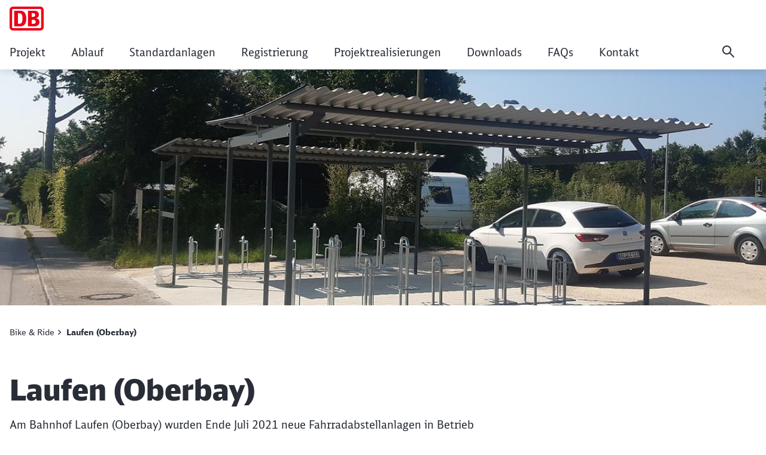

--- FILE ---
content_type: text/html;charset=UTF-8
request_url: https://bikeandride.bahnhof.de/bikeandride/Laufen-Oberbay--6992800
body_size: 38775
content:

<!DOCTYPE html>
<html lang="de-DE" dir="ltr"    >
<head >
<meta charset="UTF-8">
<title >
Laufen (Oberbay)
</title>
<meta name="robots" content="index,follow"/>
<meta property="og:title" content="Laufen (Oberbay)"/>
<meta property="og:type" content="website"/>
<meta property="og:url" content="https://bikeandride.bahnhof.de/bikeandride/Laufen-Oberbay--6992800"/>
<meta property="og:image" content="https://bikeandride.bahnhof.de/resource/image/7030116/16:9/1200/630/9f39bd4991ff73921dba09dc90c82b0d/61140EE92D949A20D174EA32E8C1DDFB/20210722_100139.jpg"/>
<meta property="og:image:alt" content="20210722_100139"/>
<meta name="viewport" content="width=device-width, initial-scale=1">
<meta name="generator" content="CoreMedia CMS">
<link rel="shortcut icon" href="/resource/blob/6950988/4a63e275e78190f96e64aa48bbde6c63/Start-favicon.ico?v=1" >
<link rel="icon" type="image/svg+xml" sizes="any" href="/resource/crblob/5169774/89e62abedf518fb63e9edd64e01d4787/SVG_Logo-svg-data.svg?v=1">
<link rel="apple-touch-icon" sizes="180x180" href="/resource/crblob/5169772/e32f7331663079918cd6a7fd94518ac4/PNG_Logo_180-png-data.png?v=1">
<link rel="mask-icon" href="/resource/crblob/5169776/6ac0d4c6124d3cd57c404a6e99080b0f/SVG_Logo_SW-svg-data.svg?v=1" color="#f01414">
<meta name="theme-color" content="#ffffff">
<link rel="canonical" href="https://bikeandride.bahnhof.de/bikeandride/Laufen-Oberbay--6992800">
<link rel="alternate" hreflang="de-DE" href="https://bikeandride.bahnhof.de/bikeandride/Laufen-Oberbay--6992800">
<link rel="preload" href="/resource/crblob/5213734/e3e1ffef4e5e60421d5200b606db42c0/icons-woff-data.woff" as="font" type="font/woff" crossorigin>
<link rel="preload" href="/resource/crblob/5330116/4a60673b53df500ee3cf5481ad8af784/icon-ecmx-woff-data.woff" as="font" type="font/woff" crossorigin>
<link rel="preload" href="/resource/crblob/13277088/aba06e31375c4256b1b522f29919b9e6/DBNeoScreenHead-Black-woff2-data.woff2" as="font" type="font/woff2" crossorigin>
<link rel="preload" href="/resource/crblob/13277092/7974e666601a9b6cb1209f3e21c2a2bc/DBNeoScreenHead-Light-woff2-data.woff2" as="font" type="font/woff2" crossorigin>
<link rel="preload" href="/resource/crblob/13277098/4f4e0682aaa6cb8c96f2106cb0607843/DBNeoScreenHead-Regular-woff2-data.woff2" as="font" type="font/woff2" crossorigin>
<link rel="preload" href="/resource/crblob/13277104/ee6230ea70cbeea5fa1ac44f566ca984/DBNeoScreenSans-Bold-woff2-data.woff2" as="font" type="font/woff2" crossorigin>
<link rel="preload" href="/resource/crblob/13277110/b4181211050f1d1ace4767528a35a755/DBNeoScreenSans-Regular-woff2-data.woff2" as="font" type="font/woff2" crossorigin>
<link rel="stylesheet" href="/resource/css/6950988/6950988/73bd63a03d668a85f053dd67978837ce/body.css">
<script src="/resource/js/6950988/0/c5867529fc95cc4258b18143ac538ecd/head.js"></script>
<script type="text/javascript">
</script></head><body
class="home u-hyphens nav-multipager-standard l-no-stage"
data-nav-type="multipager-standard"
>
<h1 class="u-sr-only">Laufen (Oberbay)</h1>
<style>
:root {
--themeFont: 'DB Neo Screen Sans';
--themeFontBold: 'DB Neo Screen Sans Bold';
--themeFontRegular: 'DB Neo Screen Sans Regular';
--themeFontHead: 'DB Neo Screen Head';
--themeFontHeadBlack: 'DB Neo Screen Head Black';
--themeFontHeadLight: 'DB Neo Screen Head Light';
--themeFontHeadRegular: 'DB Neo Screen Head Regular';
--brandingPrimaryColor: #ec0016;
--brandingPrimaryColorDarkBackground: #ff5a5a;
--brandingPrimaryColorRedBackground: #ffffff;
--brandingSecondaryColor: #c50014;
--brandingSecondaryColorDarkBackground: #ff7575;
--brandingSecondaryColorRedBackground: #013514;
--brandingTextColor: #ffffff;
--brandingTextColorRedBackground: #ffffff;
--brandingTextColorDarkBackground: #ffffff;
--brandingHeadlineColor: ;
}
/* Had to move Button Definition to here to have correct new secondary color Fallback */
.a-btn--p-b2 {
background-color: var(--brandingPrimaryColor);
border-color: var(--brandingPrimaryColor);
}
.a-btn--p-b2:hover,
.a-btn--p-b2:focus {
background-color: var(--brandingSecondaryColor);
border-color: var(--brandingSecondaryColor);
}
.mwf-form div .mwf-field button[type='button'],
.mwf-form div .mwf-field button[type='submit'] {
background: var(--brandingPrimaryColor);
border-color: var(--brandingPrimaryColor);
}
.mwf-form .mwf-form__actions .mwf-form__actions-next .mwf-button.mwf-button--submit {
background: var(--brandingPrimaryColor) !important;
border-color: var(--brandingPrimaryColor) !important;
}
.mwf-form .mwf-form__actions .mwf-form__actions-next .mwf-button.mwf-button--submit:hover,
.mwf-form .mwf-form__actions .mwf-form__actions-next .mwf-button.mwf-button--submit:focus {
background: var(--brandingSecondaryColor) !important;
border-color: var(--brandingSecondaryColor) !important;
}
.mwf-form div .mwf-field button[type='button']:hover,
.mwf-form div .mwf-field button[type='button']:focus,
.mwf-form div .mwf-field button[type='submit']:hover,
.mwf-form div .mwf-field button[type='submit']:focus {
background-color: var(--brandingSecondaryColor);
border-color: var(--brandingSecondaryColor);
}
.a-btn--p-b2 {
color: var(--brandingTextColor);
}
.mwf-form div .mwf-field button[type='button'],
.mwf-form div .mwf-field button[type='submit'] {
color: var(--brandingTextColor);
}
.mwf-form .mwf-form__actions .mwf-form__actions-next .mwf-button.mwf-button--submit {
color: var(--brandingTextColor) !important;
}
</style>
<header class="o-header-multipager-standard " data-e2e="multipager-standard-wrapper">
<a class="o-header-multipager-standard__skip a-nav-button" href="#maincontent">Zum Inhalt springen</a>
<div class="container">
<div class="row">
<div class="col-12">
<div class="o-header-multipager-standard__content">
<div class="o-header-multipager-standard__home-link">
<a href="/bikeandride"
aria-label="Laufen (Oberbay) Startseite"
class="a-logo a-logo--img">
<svg viewBox="0 0 100 70" width="100" height="70" aria-hidden="true" id="" class="a-logo__image">
<use href="/resource/crblob/5131242/e782a518bd9c53183b63417df49e1597/svg-logo-svg-data.svg#icon" width="100" height="70" />
</svg>
</a>
</div>
<div id="aria-o-header-multipager-standard__curtain" class="o-header-multipager-standard__curtain"></div>
<div id="aria-m-multipager-standard" class="m-multipager-standard" data-e2e="multipager-standard">
<div class="m-multipager-standard__close">
<button class="a-nav-button " data-e2e="multipager-standard__close-button" title="Menü schließen" aria-label="Menü schließen" aria-expanded="false" aria-controls="aria-m-multipager-standard aria-o-header-multipager-standard__curtain">
<svg viewBox="0 0 24 24" width="24" height="24" aria-hidden="true" id="" class="">
<use href="/resource/crblob/12359752/b487b1f8b25f353283b5974fd38d6855/db_ic_close_24-svg-data.svg#icon" width="24" height="24" />
</svg>
</button>
</div>
<div class="m-multipager-standard__nav-container ">
<nav class="m-multipager-standard__nav">
<ul data-e2e="multipager-standard-items" class="m-multipager-standard__items" data-multipager-standard-lvl="root">
<li data-e2e="multipager-standard-item" class="m-multipager-standard__item "
data-nav-level="0">
<a href="/bikeandride/artikel-1-6950966"
data-e2e="multipager-standard-link"
class="m-multipager-standard__link a-nav-button"
target="_self"
title=""
track-interaction="link|main-nav|open|Projekt">
<span class="m-multipager-standard__link-text">Projekt</span>
</a>
</li><li data-e2e="multipager-standard-item" class="m-multipager-standard__item "
data-nav-level="0">
<a href="/bikeandride/artikel-1-6950968"
data-e2e="multipager-standard-link"
class="m-multipager-standard__link a-nav-button"
target="_self"
title=""
track-interaction="link|main-nav|open|Ablauf">
<span class="m-multipager-standard__link-text">Ablauf</span>
</a>
</li><li data-e2e="multipager-standard-item" class="m-multipager-standard__item "
data-nav-level="0">
<a href="/bikeandride/Die-5-Standardanlagen"
data-e2e="multipager-standard-link"
class="m-multipager-standard__link a-nav-button"
target="_self"
title=""
track-interaction="link|main-nav|open|Standardanlagen">
<span class="m-multipager-standard__link-text">Standardanlagen</span>
</a>
</li><li data-e2e="multipager-standard-item" class="m-multipager-standard__item "
data-nav-level="0">
<a href="/bikeandride/Registrierung-6953520"
data-e2e="multipager-standard-link"
class="m-multipager-standard__link a-nav-button"
target="_self"
title=""
track-interaction="link|main-nav|open|Registrierung">
<span class="m-multipager-standard__link-text">Registrierung</span>
</a>
</li><li data-e2e="multipager-standard-item" class="m-multipager-standard__item "
data-nav-level="0">
<a href="/bikeandride/Projektrealisierungen"
data-e2e="multipager-standard-link"
class="m-multipager-standard__link a-nav-button"
target="_self"
title=""
track-interaction="link|main-nav|open|Projektrealisierungen">
<span class="m-multipager-standard__link-text">Projektrealisierungen</span>
</a>
</li><li data-e2e="multipager-standard-item" class="m-multipager-standard__item "
data-nav-level="0">
<a href="/bikeandride/Downloads-und-weiterfuehrende-Links-6953526"
data-e2e="multipager-standard-link"
class="m-multipager-standard__link a-nav-button"
target="_self"
title=""
track-interaction="link|main-nav|open|Downloads">
<span class="m-multipager-standard__link-text">Downloads</span>
</a>
</li><li data-e2e="multipager-standard-item" class="m-multipager-standard__item "
data-nav-level="0">
<a href="/bikeandride/FAQs-6952260"
data-e2e="multipager-standard-link"
class="m-multipager-standard__link a-nav-button"
target="_self"
title=""
track-interaction="link|main-nav|open|FAQs">
<span class="m-multipager-standard__link-text">FAQs</span>
</a>
</li><li data-e2e="multipager-standard-item" class="m-multipager-standard__item "
data-nav-level="0">
<a href="/bikeandride/Haben-Sie-Fragen--6984074"
data-e2e="multipager-standard-link"
class="m-multipager-standard__link a-nav-button"
target="_self"
title=""
track-interaction="link|main-nav|open|Kontakt">
<span class="m-multipager-standard__link-text">Kontakt</span>
</a>
</li>
</ul> </nav>
</div>
</div>
<div class="o-header-multipager-standard__aside ">
<form action="/service/search/bikeandride/6950334?rootNavigationId=6950988&amp;navigableSearch=true" role="search" class="o-header-multipager-standard__form-search">
<div data-e2e="multipager-standard-search-wrapper" class="o-header-multipager-standard__form-search-wrapper">
<input type="hidden" name="qli" value="true"/>
<label class="u-sr-only" for="1-22udezd0iuowjoxnbojl9nv6y">Suchbegriff eingeben</label>
<input data-e2e="multipager-standard-search-field" class="o-header-multipager-standard__form-search-input"
placeholder="Suchbegriff eingeben"
value=""
name="query"
id="1-22udezd0iuowjoxnbojl9nv6y"
type="search"
aria-label="Tippe 3 oder mehr Buchstaben ein, um Suchvorschläge anzuzeigen"
data-generatedId="1-22udezd0iuowjoxnbojl9nv6y"
data-searchLink="/service/search/bikeandride/6950334?rootNavigationId=6950988&navigableSearch=true&query="
data-mostSearchedList=""
data-mostSearchedLabel="" />
</div>
<button type="button" data-e2e="multipager-standard-search-submit" class="a-nav-button a-nav-button--narrow o-header-multipager-standard__form-search-submit" title="Suche" aria-label="Suche">
<svg viewBox="0 0 24 24" width="24" height="24" aria-hidden="true" id="" class="">
<use href="/resource/crblob/12367374/44b0997fd00ed84fe09b839576dd410b/db_ic_search_24-svg-data.svg#icon" width="24" height="24" />
</svg>
</button>
</form>
<script>
window.awesomplete = window.awesomplete || {};
window.awesomplete.localizations = {
"listLabel": "Suchvorschläge",
"statusNoResults": "Keine Suchvorschläge gefunden",
"statusXResults": "{0} Suchvorschläge gefunden",
"statusTypeXChar": "Tippe {0} oder mehr Buchstaben ein, um Suchvorschläge anzuzeigen"
};
</script>
<div data-e2e="multipager-standard-menu-toggle" class="o-header-multipager-standard__open-menu">
<button class="a-nav-button o-header-multipager-standard__open-btn" data-e2e="multipager-standard__open-button" title="Menü öffnen" aria-label="Menü öffnen" aria-haspopup="true" aria-expanded="false" aria-controls="aria-m-multipager-standard aria-o-header-multipager-standard__curtain">
<svg viewBox="0 0 24 24" width="24" height="24" aria-hidden="true" id="" class="">
<use href="/resource/crblob/12364810/642ca9af29b55fa1a670ed2cee22fcbc/db_ic_menu_24-svg-data.svg#icon" width="24" height="24" />
</svg>
</button>
</div>
</div>
</div>
</div>
</div>
</div>
</header>
<main id="maincontent">
<section aria-label="Einstiegsbereich"
class="l-spacing--stage o-stage o-stage--small
" >
<div class="o-stage__img-container o-stage__img-container--darkened" >
<picture class="" >
<source srcset="/resource/image/7030116/1:1/222/222/4817ba3f895800a96cc0c8ac85ae4adc/BFC22143E9FCBF60F17C940BA106DDA6/20210722_100139.jpg" media="(max-width: 221px)">
<source srcset="/resource/image/7030116/1:1/360/360/4817ba3f895800a96cc0c8ac85ae4adc/7416D01758C935E42DC62328B606883F/20210722_100139.jpg" media="(max-width: 359px)">
<source srcset="/resource/image/7030116/1:1/452/452/4817ba3f895800a96cc0c8ac85ae4adc/3F53B5D24DE49ADDC3653D234AE0722C/20210722_100139.jpg" media="(max-width: 451px)">
<source srcset="/resource/image/7030116/1:1/555/555/4817ba3f895800a96cc0c8ac85ae4adc/C9BF5A2A592028E3168078E21C5D8D5E/20210722_100139.jpg" media="(max-width: 554px)">
<source srcset="/resource/image/7030116/1:1/576/576/4817ba3f895800a96cc0c8ac85ae4adc/19DC64FAC392EB422D5CCD81CB5E9802/20210722_100139.jpg" media="(max-width: 575px)">
<source srcset="/resource/image/7030116/16:9/752/423/9f39bd4991ff73921dba09dc90c82b0d/EDBC652212342F5F20E5A604A7A117FB/20210722_100139.jpg" media="(max-width: 751px)">
<source srcset="/resource/image/7030116/8:3/968/363/c946b4efacc98f9a627d4329811e0516/75E341283E7B98088FCAA4AD4F1DFC45/20210722_100139.jpg" media="(max-width: 967px)">
<source srcset="/resource/image/7030116/3:1/1183/394/f0a0c26d6f346cd0593b620cdb05a17c/AE1F3A77283073FA6D9D7A05E0C771BC/20210722_100139.jpg" media="(max-width: 1182px)">
<source srcset="/resource/image/7030116/4:1/1464/366/82a0a5a3f3475b2796cc7768e239d7a2/A7C97090176A0D51D3A4868AAE705A13/20210722_100139.jpg" media="(max-width: 1463px)">
<img src="/resource/image/7030116/4:1/1920/480/82a0a5a3f3475b2796cc7768e239d7a2/217B278C548FDF93A4AB3C1E0C452003/20210722_100139.jpg" class="m-picture__img "
role="presentation"
data-alt="20210722_100139"
data-id="7030116"
width="4" height="1"
data-source="©DB Station&amp;Service AG / Matthias Ehinger"
/>
</picture></div> </section>
<div class="container l-spacing-breadcrumb-share">
<div class="row">
<div class="u-d-flex u-flex-align-items-center u-flex-justify-content-between">
<nav aria-label="breadcrumb" data-e2e="m-breadcrumb" class="m-breadcrumb">
<ul>
<li class="m-breadcrumb__item m-breadcrumb--current" aria-current="page">
<a class="u-print-hide a-btn m-breadcrumb__link m-breadcrumb__link--has-next" href="/bikeandride" data-matomo-tracking-link data-matomo-trackingTitle="Bike &amp; Ride">
<span class="cm-teasable-link-text">Bike & Ride</span>
</a> </li>
<li class="m-breadcrumb__item m-breadcrumb--current" aria-current="page" >Laufen (Oberbay)</li>
</ul>
</nav>
<nav aria-label="breadcrumb" class="m-breadcrumb m-breadcrumb--mobile">
<ul>
<li>
<a class="u-print-hide a-btn m-breadcrumb__link m-breadcrumb__link--has-previous" href="/bikeandride" data-matomo-tracking-link data-matomo-trackingTitle="Bike &amp; Ride">
<span class="cm-teasable-link-text">Bike & Ride</span>
</a> </li>
</ul>
</nav>
</div>
</div>
</div>
<article id="Laufen-Oberbay--6992800"
class="o-article" xmlns="http://www.w3.org/1999/html">
<div class="container">
<div class="row">
<div class="col-12 col-xl-8">
<header class="o-article__header">
<h2 aria-hidden="true" class="o-article__headline " >
<span class="u-sr-only">Artikel:&nbsp;</span>Laufen (Oberbay)
</h2>
</header>
<div class="o-article__richtext m-richtext" >
<p>Am Bahnhof Laufen (Oberbay) wurden Ende Juli 2021 neue Fahrradabstellanlagen in Betrieb genommen. Mit den neuen  27 überdachte Stellplätze in Form von Reihenbügeln, aus dem Rahmenvertrag der Bike+Ride-Offensive, bietet der Bahnhof nun direkt neben den Parkplätzen eine klimafreundlichere Alternative.</p> <a name="7029820" inert></a>
<div class="m-collection " data-dialog-id="7029820" data-dialog-content="gallery" data-dialog-nested-trigger="true" data-e2e="luftige-galerie-general">
<div class="container">
<div class="row">
<header>
<h2 class="m-collection__title g-typo-head-l g-typo-hb
" >
Anlagen Laufen (Oberbay)
</h2>
</header>
</div> </div>
<div class="container">
<div class="row">
<div >
<div class="js-m-luftige-galerie__splide splide"
data-translation-key-prev="Zurück"
data-translation-key-next="Vor"
data-translation-key-first="Gehe zum ersten Slide"
data-translation-key-last="Gehe zum letzten Slide"
data-translation-key-slidex="Gehe zu Slide %s"
data-translation-key-pagex="Gehe zu Seite %s"
data-translation-key-label="%s von %s">
<button class="m-a11y__button-skip a-btn a-btn--s-b1 u-mb-3 u-ml-auto u-mr-auto u-d-block" type="button">Klicken, um den folgenden Slider zu überspringen</button>
<div class="m-luftige-galerie splide__track m-luftige-galerie--zoomin" data-grid-lg=2 data-grid-md=2>
<div class="splide__list">
<li class="m-luftige-galerie__item splide__slide" data-gallery-index="0">
<picture class="" >
<source data-url="/resource/image/7030116/1:1/54/54/4817ba3f895800a96cc0c8ac85ae4adc/2ED0FB08A08DE5BB8B9AE45C3F059ABC/20210722_100139.jpg" data-ratio="1:1" data-width="54">
<source data-url="/resource/image/7030116/1:1/72/72/4817ba3f895800a96cc0c8ac85ae4adc/2630E57078ED7460D0FCE149EC364BEB/20210722_100139.jpg" data-ratio="1:1" data-width="72">
<source data-url="/resource/image/7030116/1:1/74/74/4817ba3f895800a96cc0c8ac85ae4adc/2DBDE6E405293EA65560F5EAED7BE8CC/20210722_100139.jpg" data-ratio="1:1" data-width="74">
<source data-url="/resource/image/7030116/1:1/80/80/4817ba3f895800a96cc0c8ac85ae4adc/33CCF774AF95F5A07E517F4BC3951DAD/20210722_100139.jpg" data-ratio="1:1" data-width="80">
<source data-url="/resource/image/7030116/1:1/83/83/4817ba3f895800a96cc0c8ac85ae4adc/9ADF9238DE9B9045B17774675CD6E4CF/20210722_100139.jpg" data-ratio="1:1" data-width="83">
<source data-url="/resource/image/7030116/1:1/88/88/4817ba3f895800a96cc0c8ac85ae4adc/1FFD8B58A31918891618B2A761CA7F5A/20210722_100139.jpg" data-ratio="1:1" data-width="88">
<source data-url="/resource/image/7030116/1:1/96/96/4817ba3f895800a96cc0c8ac85ae4adc/18AAE94B6FD1A8638BC5F047CEACF891/20210722_100139.jpg" data-ratio="1:1" data-width="96">
<source data-url="/resource/image/7030116/1:1/111/111/4817ba3f895800a96cc0c8ac85ae4adc/7CA5CBE9DBC54172D1A00D5A2DF8F4AA/20210722_100139.jpg" data-ratio="1:1" data-width="111">
<source data-url="/resource/image/7030116/1:1/124/124/4817ba3f895800a96cc0c8ac85ae4adc/E4F9DA02EAFC34791CCD18C16445E371/20210722_100139.jpg" data-ratio="1:1" data-width="124">
<source data-url="/resource/image/7030116/1:1/131/131/4817ba3f895800a96cc0c8ac85ae4adc/89EF94DD5D7A3A618A5CB25BE4C58E6D/20210722_100139.jpg" data-ratio="1:1" data-width="131">
<source data-url="/resource/image/7030116/1:1/140/140/4817ba3f895800a96cc0c8ac85ae4adc/1C54EA29E322FDFDE2D1F81CAD9AD523/20210722_100139.jpg" data-ratio="1:1" data-width="140">
<source data-url="/resource/image/7030116/1:1/165/165/4817ba3f895800a96cc0c8ac85ae4adc/ECE8BCDEB8B372B721681F802C4CFAFD/20210722_100139.jpg" data-ratio="1:1" data-width="165">
<source data-url="/resource/image/7030116/1:1/170/170/4817ba3f895800a96cc0c8ac85ae4adc/8E864A269FCA55358952234A1A29F366/20210722_100139.jpg" data-ratio="1:1" data-width="170">
<source data-url="/resource/image/7030116/1:1/200/200/4817ba3f895800a96cc0c8ac85ae4adc/0E8DDD2741D45C294FC8986F7151A879/20210722_100139.jpg" data-ratio="1:1" data-width="200">
<source data-url="/resource/image/7030116/1:1/222/222/4817ba3f895800a96cc0c8ac85ae4adc/BFC22143E9FCBF60F17C940BA106DDA6/20210722_100139.jpg" data-ratio="1:1" data-width="222">
<source data-url="/resource/image/7030116/1:1/328/328/4817ba3f895800a96cc0c8ac85ae4adc/08B1B6F79A18D66E9BD8A5F3AF2F82CA/20210722_100139.jpg" data-ratio="1:1" data-width="328">
<source data-url="/resource/image/7030116/1:1/352/352/4817ba3f895800a96cc0c8ac85ae4adc/995980A9C1D54E327C64A1C276146776/20210722_100139.jpg" data-ratio="1:1" data-width="352">
<source data-url="/resource/image/7030116/1:1/360/360/4817ba3f895800a96cc0c8ac85ae4adc/7416D01758C935E42DC62328B606883F/20210722_100139.jpg" data-ratio="1:1" data-width="360">
<source data-url="/resource/image/7030116/1:1/436/436/4817ba3f895800a96cc0c8ac85ae4adc/D4962303F4C2C058E8666464573CC7E1/20210722_100139.jpg" data-ratio="1:1" data-width="436">
<source data-url="/resource/image/7030116/1:1/452/452/4817ba3f895800a96cc0c8ac85ae4adc/3F53B5D24DE49ADDC3653D234AE0722C/20210722_100139.jpg" data-ratio="1:1" data-width="452">
<source data-url="/resource/image/7030116/1:1/543/543/4817ba3f895800a96cc0c8ac85ae4adc/BD163455AAE16FD66B7E040721D762A2/20210722_100139.jpg" data-ratio="1:1" data-width="543">
<source data-url="/resource/image/7030116/1:1/555/555/4817ba3f895800a96cc0c8ac85ae4adc/C9BF5A2A592028E3168078E21C5D8D5E/20210722_100139.jpg" data-ratio="1:1" data-width="555">
<source data-url="/resource/image/7030116/1:1/576/576/4817ba3f895800a96cc0c8ac85ae4adc/19DC64FAC392EB422D5CCD81CB5E9802/20210722_100139.jpg" data-ratio="1:1" data-width="576">
<source data-url="/resource/image/7030116/1:1/668/668/4817ba3f895800a96cc0c8ac85ae4adc/6ECB3A81E47827BADDBB52C4D0016C7B/20210722_100139.jpg" data-ratio="1:1" data-width="668">
<source data-url="/resource/image/7030116/1:1/752/752/4817ba3f895800a96cc0c8ac85ae4adc/F78E309710DDCD9AF905108DFB25842A/20210722_100139.jpg" data-ratio="1:1" data-width="752">
<source data-url="/resource/image/7030116/1:1/968/968/4817ba3f895800a96cc0c8ac85ae4adc/70E7A3C072FD3F1CDF9F2800FEB45929/20210722_100139.jpg" data-ratio="1:1" data-width="968">
<source data-url="/resource/image/7030116/1:2/222/444/8f205fefacd9886475500f968fcc96d4/63B48E4D449ED93787F4D4B7BD508C6B/20210722_100139.jpg" data-ratio="1:2" data-width="222">
<source data-url="/resource/image/7030116/1:2/555/1110/8f205fefacd9886475500f968fcc96d4/AF0F1BBFA0A91E3D49DAABBBB755FC1F/20210722_100139.jpg" data-ratio="1:2" data-width="555">
<source data-url="/resource/image/7030116/3:1/576/192/f0a0c26d6f346cd0593b620cdb05a17c/77B582742EF10100BD62708D87430D3B/20210722_100139.jpg" data-ratio="3:1" data-width="576">
<source data-url="/resource/image/7030116/3:1/752/250/f0a0c26d6f346cd0593b620cdb05a17c/E746093C8ECB0C649F9552B88C48A59E/20210722_100139.jpg" data-ratio="3:1" data-width="752">
<source data-url="/resource/image/7030116/3:1/968/322/f0a0c26d6f346cd0593b620cdb05a17c/925D060366E510F83F1D486C36DDE840/20210722_100139.jpg" data-ratio="3:1" data-width="968">
<source data-url="/resource/image/7030116/3:1/1183/394/f0a0c26d6f346cd0593b620cdb05a17c/AE1F3A77283073FA6D9D7A05E0C771BC/20210722_100139.jpg" data-ratio="3:1" data-width="1183">
<source data-url="/resource/image/7030116/3:1/1464/488/f0a0c26d6f346cd0593b620cdb05a17c/E4C2A6676B693A5754CDD4919AD1C7F1/20210722_100139.jpg" data-ratio="3:1" data-width="1464">
<source data-url="/resource/image/7030116/3:1/1920/640/f0a0c26d6f346cd0593b620cdb05a17c/097B33AE785AF6C17CD1303B64E073E6/20210722_100139.jpg" data-ratio="3:1" data-width="1920">
<source data-url="/resource/image/7030116/4:3/576/432/23c65fa80b90e7823124ed624cbac1f6/E19F24DF019C27AF2DB37E807AC7F8B3/20210722_100139.jpg" data-ratio="4:3" data-width="576">
<source data-url="/resource/image/7030116/4:3/668/501/23c65fa80b90e7823124ed624cbac1f6/0ADF116AAFB477163421F4C7EF34CAA6/20210722_100139.jpg" data-ratio="4:3" data-width="668">
<source data-url="/resource/image/7030116/4:3/752/564/23c65fa80b90e7823124ed624cbac1f6/050B2C8E015233B7862D85CD88C3A610/20210722_100139.jpg" data-ratio="4:3" data-width="752">
<source data-url="/resource/image/7030116/4:3/968/726/23c65fa80b90e7823124ed624cbac1f6/9B63F59973B7C063CAF59E94E6196487/20210722_100139.jpg" data-ratio="4:3" data-width="968">
<source data-url="/resource/image/7030116/4:3/1183/887/23c65fa80b90e7823124ed624cbac1f6/8417AC006AA2349171C21B9223C1DBC7/20210722_100139.jpg" data-ratio="4:3" data-width="1183">
<source data-url="/resource/image/7030116/4:3/1200/900/23c65fa80b90e7823124ed624cbac1f6/2C6BE46B43C6BA203695DD57325D1AC6/20210722_100139.jpg" data-ratio="4:3" data-width="1200">
<img src="data:,"
class="m-picture__img m-luftige-galerie__img"
alt="20210722_100139"
data-id="7030116"
data-source="©DB Station&amp;Service AG / Matthias Ehinger"
/>
</picture> </li>
<li class="m-luftige-galerie__item splide__slide" data-gallery-index="1">
<picture class="" >
<source data-url="/resource/image/7030118/1:1/54/54/39a120988f899bdbfcf17f7e4510b336/4DDCFA5D579634303CF105ECBBF06DCE/IMG_20210722_100146972.jpg" data-ratio="1:1" data-width="54">
<source data-url="/resource/image/7030118/1:1/72/72/39a120988f899bdbfcf17f7e4510b336/859582377A2B815E7C2429D5A3835CAF/IMG_20210722_100146972.jpg" data-ratio="1:1" data-width="72">
<source data-url="/resource/image/7030118/1:1/74/74/39a120988f899bdbfcf17f7e4510b336/8DA4CD368DF9FAF78342E6B4E888AE45/IMG_20210722_100146972.jpg" data-ratio="1:1" data-width="74">
<source data-url="/resource/image/7030118/1:1/80/80/39a120988f899bdbfcf17f7e4510b336/DF0726A7D51835FCCC3A1B9FCF0E3A6D/IMG_20210722_100146972.jpg" data-ratio="1:1" data-width="80">
<source data-url="/resource/image/7030118/1:1/83/83/39a120988f899bdbfcf17f7e4510b336/31B6A99AE322168B39D15C6B0703E8F5/IMG_20210722_100146972.jpg" data-ratio="1:1" data-width="83">
<source data-url="/resource/image/7030118/1:1/88/88/39a120988f899bdbfcf17f7e4510b336/DB1B9C8D290C0C076262AB6FCF68374F/IMG_20210722_100146972.jpg" data-ratio="1:1" data-width="88">
<source data-url="/resource/image/7030118/1:1/96/96/39a120988f899bdbfcf17f7e4510b336/BE18B746E71B9EBE76A2612738F92E88/IMG_20210722_100146972.jpg" data-ratio="1:1" data-width="96">
<source data-url="/resource/image/7030118/1:1/111/111/39a120988f899bdbfcf17f7e4510b336/1C613418FD9E5A710ACE57A3ED086DC2/IMG_20210722_100146972.jpg" data-ratio="1:1" data-width="111">
<source data-url="/resource/image/7030118/1:1/124/124/39a120988f899bdbfcf17f7e4510b336/628ED9086869ADF05256DED9720A02B5/IMG_20210722_100146972.jpg" data-ratio="1:1" data-width="124">
<source data-url="/resource/image/7030118/1:1/131/131/39a120988f899bdbfcf17f7e4510b336/4216EBB5C68B9942C0DD16137F7B303D/IMG_20210722_100146972.jpg" data-ratio="1:1" data-width="131">
<source data-url="/resource/image/7030118/1:1/140/140/39a120988f899bdbfcf17f7e4510b336/749BBC5CFCD89C77528105AD362739FD/IMG_20210722_100146972.jpg" data-ratio="1:1" data-width="140">
<source data-url="/resource/image/7030118/1:1/165/165/39a120988f899bdbfcf17f7e4510b336/0C91425EB11C3534F1CB1DDA1CFCFDFB/IMG_20210722_100146972.jpg" data-ratio="1:1" data-width="165">
<source data-url="/resource/image/7030118/1:1/170/170/39a120988f899bdbfcf17f7e4510b336/12E2BED95CAE4C0A10CFBD28085516A3/IMG_20210722_100146972.jpg" data-ratio="1:1" data-width="170">
<source data-url="/resource/image/7030118/1:1/200/200/39a120988f899bdbfcf17f7e4510b336/B87AF610759DE5DF003AAF1E825A34C2/IMG_20210722_100146972.jpg" data-ratio="1:1" data-width="200">
<source data-url="/resource/image/7030118/1:1/222/222/39a120988f899bdbfcf17f7e4510b336/062736FACB395ED865F2A0E72900B047/IMG_20210722_100146972.jpg" data-ratio="1:1" data-width="222">
<source data-url="/resource/image/7030118/1:1/328/328/39a120988f899bdbfcf17f7e4510b336/2D45D4EA59F8CC3B94C7C4DD04AB345C/IMG_20210722_100146972.jpg" data-ratio="1:1" data-width="328">
<source data-url="/resource/image/7030118/1:1/352/352/39a120988f899bdbfcf17f7e4510b336/B4977FC1BB45714EFB48988DEE2EA41C/IMG_20210722_100146972.jpg" data-ratio="1:1" data-width="352">
<source data-url="/resource/image/7030118/1:1/360/360/39a120988f899bdbfcf17f7e4510b336/CF4FD1B06EC37111F7AC1BF92EC336B9/IMG_20210722_100146972.jpg" data-ratio="1:1" data-width="360">
<source data-url="/resource/image/7030118/1:1/436/436/39a120988f899bdbfcf17f7e4510b336/39674BAEE760906B385D43A7869BE44D/IMG_20210722_100146972.jpg" data-ratio="1:1" data-width="436">
<source data-url="/resource/image/7030118/1:1/452/452/39a120988f899bdbfcf17f7e4510b336/BD46824A85669831C2496FF534ADAAE9/IMG_20210722_100146972.jpg" data-ratio="1:1" data-width="452">
<source data-url="/resource/image/7030118/1:1/543/543/39a120988f899bdbfcf17f7e4510b336/0C44BD79756289C9E7C6C34909032B94/IMG_20210722_100146972.jpg" data-ratio="1:1" data-width="543">
<source data-url="/resource/image/7030118/1:1/555/555/39a120988f899bdbfcf17f7e4510b336/06292336B0B1C038AD6268C6F9B0B449/IMG_20210722_100146972.jpg" data-ratio="1:1" data-width="555">
<source data-url="/resource/image/7030118/1:1/576/576/39a120988f899bdbfcf17f7e4510b336/7DCE7A7A21B922C52D389A7E55B82C27/IMG_20210722_100146972.jpg" data-ratio="1:1" data-width="576">
<source data-url="/resource/image/7030118/1:1/668/668/39a120988f899bdbfcf17f7e4510b336/83560A2887A144786977971272CE61BC/IMG_20210722_100146972.jpg" data-ratio="1:1" data-width="668">
<source data-url="/resource/image/7030118/1:1/752/752/39a120988f899bdbfcf17f7e4510b336/C4A82D03CE2AC127515BA61B28F4F799/IMG_20210722_100146972.jpg" data-ratio="1:1" data-width="752">
<source data-url="/resource/image/7030118/1:1/968/968/39a120988f899bdbfcf17f7e4510b336/CE396C4B6B77A12DDDEF33068E8B72A5/IMG_20210722_100146972.jpg" data-ratio="1:1" data-width="968">
<source data-url="/resource/image/7030118/1:2/222/444/cae89f1c3d7bcda996d1a96c111d52e8/E8D4C4DCADD97079FE6F91B98D5825F5/IMG_20210722_100146972.jpg" data-ratio="1:2" data-width="222">
<source data-url="/resource/image/7030118/1:2/555/1110/cae89f1c3d7bcda996d1a96c111d52e8/701CCFA2301DCD89D68AE0D06745123A/IMG_20210722_100146972.jpg" data-ratio="1:2" data-width="555">
<source data-url="/resource/image/7030118/3:1/576/192/1f6b50a52a8910863030b1dc06a9a103/4E22B6C256E7D608E61D6E059035A630/IMG_20210722_100146972.jpg" data-ratio="3:1" data-width="576">
<source data-url="/resource/image/7030118/3:1/752/250/1f6b50a52a8910863030b1dc06a9a103/1885D3E0458474B3F31DEEA49E9883B7/IMG_20210722_100146972.jpg" data-ratio="3:1" data-width="752">
<source data-url="/resource/image/7030118/3:1/968/322/1f6b50a52a8910863030b1dc06a9a103/744D578BE1805ED6CB3235234FCF860A/IMG_20210722_100146972.jpg" data-ratio="3:1" data-width="968">
<source data-url="/resource/image/7030118/3:1/1183/394/1f6b50a52a8910863030b1dc06a9a103/D08C5EF9DC95963B756315E0A1743D49/IMG_20210722_100146972.jpg" data-ratio="3:1" data-width="1183">
<source data-url="/resource/image/7030118/3:1/1464/488/1f6b50a52a8910863030b1dc06a9a103/CA896D5DA9FB167BF56FAD379A2FEB96/IMG_20210722_100146972.jpg" data-ratio="3:1" data-width="1464">
<source data-url="/resource/image/7030118/3:1/1920/640/1f6b50a52a8910863030b1dc06a9a103/0B1F9F8BBCBBB3DC3FA8D8DB78C152EB/IMG_20210722_100146972.jpg" data-ratio="3:1" data-width="1920">
<source data-url="/resource/image/7030118/4:3/576/432/c314299c349f1fac95f48b7045f4a8b4/91F8D99140A1677A58926CB251A642F1/IMG_20210722_100146972.jpg" data-ratio="4:3" data-width="576">
<source data-url="/resource/image/7030118/4:3/668/501/c314299c349f1fac95f48b7045f4a8b4/B018EABC4983CF3F8D404BEB9237F232/IMG_20210722_100146972.jpg" data-ratio="4:3" data-width="668">
<source data-url="/resource/image/7030118/4:3/752/564/c314299c349f1fac95f48b7045f4a8b4/C9205BCE58497CFBDF8CAD81CF319330/IMG_20210722_100146972.jpg" data-ratio="4:3" data-width="752">
<source data-url="/resource/image/7030118/4:3/968/726/c314299c349f1fac95f48b7045f4a8b4/72266C5958949067310277CCD356E9F3/IMG_20210722_100146972.jpg" data-ratio="4:3" data-width="968">
<source data-url="/resource/image/7030118/4:3/1183/887/c314299c349f1fac95f48b7045f4a8b4/39463F6D8C72F24FE5B723CEF88A5245/IMG_20210722_100146972.jpg" data-ratio="4:3" data-width="1183">
<source data-url="/resource/image/7030118/4:3/1200/900/c314299c349f1fac95f48b7045f4a8b4/3078CC4288DD5CBAE0CB25B2F518CB7F/IMG_20210722_100146972.jpg" data-ratio="4:3" data-width="1200">
<img src="data:,"
class="m-picture__img m-luftige-galerie__img"
alt="IMG_20210722_100146972"
data-id="7030118"
data-source="©DB Station&amp;Service AG / Matthias Ehinger"
/>
</picture> </li>
</div>
</div>
<div class="m-luftige-galerie__controls">
<div class="splide__arrows">
<button class="splide__arrow splide__arrow--prev">
<svg viewBox="0 0 32 32" width="32" height="32" aria-hidden="true" id="" class="m-luftige-galerie__prev-icon">
<use href="/resource/crblob/12359612/e5f6227d256f07c6576da869ea9bdaf0/db_ic_chevron_left_32-svg-data.svg#icon" width="32" height="32" />
</svg>
</button>
<div class="m-luftige-galerie__pagination" role="log" aria-live="polite">
<span class="js-luftige-slider__current-slide">&nbsp;</span>
von
<span class="no-js-luftige-slider__total-slides">2</span>
</div>
<button class="splide__arrow splide__arrow--next">
<svg viewBox="0 0 32 32" width="32" height="32" aria-hidden="true" id="" class="m-luftige-galerie__next-icon">
<use href="/resource/crblob/12359670/50a1a342d17b197712f1c061dd62409c/db_ic_chevron_right_32-svg-data.svg#icon" width="32" height="32" />
</svg>
</button>
</div>
</div>
<div class="m-a11y__button-skip-end a-btn a-btn--s-b1 u-mb-3 u-mt-3 u-ml-auto u-mr-auto u-d-block" tabindex="-1">Ende des Sliders</div>
</div>
</div>
</div>
</div>
</div><p>Sie interessieren sich ebenfalls für klimafreundliche Mobilität in Ihrer Kommune? Gerne beraten wir Sie über die Fördermöglichkeiten und die umfassende Unterstützung der Bike+Ride-Offensive! Schreiben Sie uns einfach eine <a aria-label="E-Mail (Wird in einem neuen Tab geöffnet)" href="mailto:bikeandride@deutschebahn.com" rel="noopener" target="_blank" title="Wird in einem neuen Tab geöffnet">E-Mail</a>.</p><p>Mehr Informationen zum grünen Engagement der DB finden Sie auch <a aria-label="hier (Wird in einem neuen Tab geöffnet)" href="https://gruen.deutschebahn.com/de/massnahmen" rel="noopener" target="_blank" title="Wird in einem neuen Tab geöffnet">hier</a>.</p>
</div>
</div>
<div class="col-xl-3 offset-xl-1">
</div>
</div>
</div>
</article>
<dialog id="6992800" class="ecm-dialog ecm-dialog--event"
aria-labelledby="6992800-title" aria-describedby="6992800-description">
<header class="ecm-dialog__header" role="presentation">
<button data-dialog-hide autofocus class="ecm-dialog__hide ecm-dialog__hide--event"
title="Schließen">
<svg viewBox="0 0 24 24" width="24" height="24" aria-hidden="true" id="" class="ecm-dialog__main-hide-icon">
<use href="/resource/crblob/12359752/b487b1f8b25f353283b5974fd38d6855/db_ic_close_24-svg-data.svg#icon" width="24" height="24" />
</svg>
</button>
</header>
<section id="6992800-description" class="ecm-dialog__content" role="document">
<p>
</p>
</section>
<footer class="ecm-dialog__footer">
<div class="ecm-dialog__button-container">
<button class="a-btn a-btn--p-b1 a-btn--icon ecm-dialog__button" title="Abbrechen" data-dialog-hide>
<svg viewBox="0 0 24 24" width="24" height="24" aria-hidden="true" id="" class="ecm-dialog__hide-icon">
<use href="/resource/crblob/12359752/b487b1f8b25f353283b5974fd38d6855/db_ic_close_24-svg-data.svg#icon" width="24" height="24" />
</svg>
Abbrechen
</button>
<a href=""
class="a-btn a-btn--p-b2 a-btn--icon ecm-dialog__button"
target="_blank"
title="Weiter">
<svg viewBox="0 0 24 24" width="24" height="24" aria-hidden="true" id="" class="ecm-dialog__hide-icon">
<use href="/resource/crblob/12360764/195dff5e083ac376d6ddadab9c984f48/db_ic_done_24-svg-data.svg#icon" width="24" height="24" />
</svg>
Weiter
</a>
</div>
</footer>
</dialog>
</main>
<footer class="o-footer
u-print-hide"
>
<div class="container u-d-flex u-flex-row u-flex-wrap o-footer__links">
<div class="col-12 o-footer__divider "></div>
<div class="container-fluid px-0">
<div class="row">
<div class="col-12 col-sm-6 col-lg-3 mr-auto ">
<h3 class="o-footer__column-headline g-typo-s7-sb" id="6950464-title">Rechtliches</h3>
<ul aria-labelledby="6950464-title">
<li class=" g-typo-s8-sr">
<a
class="u-print-hide o-footer__link"
href="/bikeandride/Impressum-6950462"
aria-label="DB AG"
data-matomo-tracking-link
data-matomo-trackingTitle="Impressum"
tabindex="0"
>
<span class="cm-teasable-link-text">
Impressum
</span>
</a> </li>
<li class=" g-typo-s8-sr">
<a
class="u-print-hide o-footer__link"
href="/bikeandride/Datenschutzhinweis-6950468"
aria-label="Datenschutz"
data-matomo-tracking-link
data-matomo-trackingTitle="Datenschutz "
tabindex="0"
>
<span class="cm-teasable-link-text">
Datenschutz
</span>
</a> </li>
</ul> </div>
</div>
</div>
</div>
<div class="container">
<div class="img-sources-expander">
<details class="img-sources-expander__details">
<summary class="img-sources-expander__summary">
<span><b>Quellenangabe</b></span>
</summary>
<ul class="img-sources-expander__image-list"
data-label-alt="Beschreibung"
data-label-author="Quelle">
</ul>
</details>
</div>
</div>
</footer>
<div id="lightboxEvent" class="o-lightbox" hidden>
<div class="o-lightbox__wrapper o-lightbox--events__wrapper">
<section class="o-lightbox__container o-lightbox--events__container" role="dialog" aria-modal="true">
<div class="o-lightbox__header">
<button class="g-icon g-icon--close g-icon--medium o-lightbox__close o-lightbox--events__close js-lightbox-close" title="Schließen">
<img src="/resource/crblob/5376956/46dc3d22b66dfd252d2f221f9d6270a0/svg-event-lightbox-close-svg-data.svg" width="17" height="17" alt="" loading="lazy"/>
<span class="u-sr-only">Schließen</span>
</button>
</div>
<div class="o-lightbox__content o-lightbox--events__content">
<div class="row">
<div class="col-12">
<div id="eventView">
<p class="o-lightbox--events__content-text">
Möchten Sie zu <span class="js-event-text"></span> weitergeleitet werden?
</p>
<div class="o-lightbox--events__content-btns">
<button class="o-lightbox--events__content-cancel-btn a-btn a-btn--p-b1 a-btn--icon u-d-inline-flex" title="Abbrechen">
<img src="/resource/crblob/5376950/c49dde7adfdf96c1e9283678b02261dc/svg-btn-cancel-svg-data.svg" alt="" loading="lazy"/>
Abbrechen
</button>
<a class="o-lightbox--events__content-proceed-btn a-btn a-btn--p-b2 a-btn--icon u-d-inline-flex"
href=""
target="_blank"
title="Weiter">
<img src="/resource/crblob/5376952/3dd34303d1992dbc71a31c1329f9e42e/svg-btn-proceed-svg-data.svg" alt="" loading="lazy"/>
Weiter
</a>
</div>
</div>
</div>
</div>
</div>
</section>
</div>
</div>
<script>
window.labels = {
'lightboxClose': 'Schließen',
'tableSort': 'Sortieren'
};
</script>
<script src="/resource/js/6950988/0/c5867529fc95cc4258b18143ac538ecd/body.js"></script>
<script>
document.addEventListener('DOMContentLoaded', function() {
if (typeof _paq !== 'undefined') {
document.addEventListener('mwf-ajax-finished', () => {
_paq.push(['FormAnalytics::scanForForms']);
})
}
});
</script>
</body></html>


--- FILE ---
content_type: text/javascript;charset=UTF-8
request_url: https://bikeandride.bahnhof.de/resource/themes/ecmx-standard/js/115-13072446-16.js
body_size: 2717
content:
(window.webpackJsonp=window.webpackJsonp||[]).push([[115],{145:function(t,e,r){"use strict";r.r(e),r.d(e,"default",(function(){return h}));var i=r(0),a=r(2),o=r(185);function n(t){return(n="function"==typeof Symbol&&"symbol"==typeof Symbol.iterator?function(t){return typeof t}:function(t){return t&&"function"==typeof Symbol&&t.constructor===Symbol&&t!==Symbol.prototype?"symbol":typeof t})(t)}function l(t,e){for(var r=0;r<e.length;r++){var i=e[r];i.enumerable=i.enumerable||!1,i.configurable=!0,"value"in i&&(i.writable=!0),Object.defineProperty(t,(a=i.key,o=void 0,o=function(t,e){if("object"!==n(t)||null===t)return t;var r=t[Symbol.toPrimitive];if(void 0!==r){var i=r.call(t,e||"default");if("object"!==n(i))return i;throw new TypeError("@@toPrimitive must return a primitive value.")}return("string"===e?String:Number)(t)}(a,"string"),"symbol"===n(o)?o:String(o)),i)}var a,o}function u(t){return function(t){if(Array.isArray(t))return d(t)}(t)||function(t){if("undefined"!=typeof Symbol&&null!=t[Symbol.iterator]||null!=t["@@iterator"])return Array.from(t)}(t)||function(t,e){if(!t)return;if("string"==typeof t)return d(t,e);var r=Object.prototype.toString.call(t).slice(8,-1);"Object"===r&&t.constructor&&(r=t.constructor.name);if("Map"===r||"Set"===r)return Array.from(t);if("Arguments"===r||/^(?:Ui|I)nt(?:8|16|32)(?:Clamped)?Array$/.test(r))return d(t,e)}(t)||function(){throw new TypeError("Invalid attempt to spread non-iterable instance.\nIn order to be iterable, non-array objects must have a [Symbol.iterator]() method.")}()}function d(t,e){(null==e||e>t.length)&&(e=t.length);for(var r=0,i=new Array(e);r<e;r++)i[r]=t[r];return i}var s,c,g,f=function(){var t,e=document.querySelectorAll("div.m-luftige-galerie.splide__track .splide__list"),r=e.length>0?e:document.querySelectorAll("div.m-luftige-galerie.splide__track"),i=[];r.forEach((function(e){var r,o=e.querySelectorAll(".m-luftige-galerie__item").length,n=e.getAttribute("data-grid-lg")||e.parentElement.getAttribute("data-grid-lg"),l=e.getAttribute("data-grid-md")||e.parentElement.getAttribute("data-grid-md"),d=8;if(!n)for(var s=8;s>=1;s--)if(0===(d=o%s)||d===s-1){8===(n=s)||7===n||5===n?l=4:6===n||4===n?l=3:3!==n&&2!==n||(l=2);break}window.matchMedia(a.minMD).matches&&window.matchMedia(a.maxMD).matches?t=Number(l):window.matchMedia(a.minLG).matches?t=Number(n):window.matchMedia(a.maxSM).matches&&(t=1);var c=o%Number(t);r=0===c?o/Number(t):Math.floor(o/Number(t))+1,m(e,r,c,Number(t)),b(),e.closest("details:not([open])")||i.push.apply(i,u(A(e)))})),y(),Promise.all(i).then((function(t){document.dispatchEvent(new CustomEvent("luftige-galerie-loaded",{detail:{images:t.map((function(t){return t.querySelector("picture img.m-luftige-galerie__img")}))}}))}))},m=function(t,e,r,i){var a=[],o=t.children;u(t.children).forEach((function(t){t.classList.contains("m-luftige-galerie__grid")&&t.replaceWith.apply(t,u(t.childNodes))})),u(t.children).forEach((function(t){t.className="m-luftige-galerie__item"}));for(var n=0;n<o.length;n+=i)a.push(Array.from(o).slice(n,n+i));a.forEach((function(e){var r=document.createElement("ul");r.classList.add("splide__slide"),r.classList.add("m-luftige-galerie__grid"),r.classList.add("m-luftige-galerie--size-"+e.length),r.setAttribute("role","tab");for(var i=0;i<e.length;i++)r.append(e[i]);r.querySelectorAll(".m-luftige-galerie__item").forEach((function(t,e){t.classList.add("m-luftige-galerie__item--"+(e+1))})),t.appendChild(r)}))},b=function(){document.querySelectorAll(".m-luftige-galerie__grid").forEach((function(t){var e=t.querySelectorAll(".m-luftige-galerie__item");e.forEach((function(t){t.setAttribute("data-grid-ratio","default")})),t.classList.contains("m-luftige-galerie--size-8")&&(e[1].setAttribute("data-grid-ratio","2x2"),e[2].setAttribute("data-grid-ratio","1x2")),t.classList.contains("m-luftige-galerie--size-7")&&(e[1].setAttribute("data-grid-ratio","2x2"),e[0].setAttribute("data-grid-ratio","1x2"),e[2].setAttribute("data-grid-ratio","1x2")),t.classList.contains("m-luftige-galerie--size-6")&&(e[1].setAttribute("data-grid-ratio","2x2"),e[0].setAttribute("data-grid-ratio","1x2"),e[2].setAttribute("data-grid-ratio","1x2"),e[3].setAttribute("data-grid-ratio","1x2")),t.classList.contains("m-luftige-galerie--size-5")&&(e[1].setAttribute("data-grid-ratio","2x2"),e[3].setAttribute("data-grid-ratio","2x2"),e[2].setAttribute("data-grid-ratio","1x2")),t.classList.contains("m-luftige-galerie--size-4")&&(e[1].setAttribute("data-grid-ratio","2x2"),e[3].setAttribute("data-grid-ratio","2x2"),e[0].setAttribute("data-grid-ratio","1x2"),e[2].setAttribute("data-grid-ratio","1x2"),window.matchMedia(a.minMD).matches&&window.matchMedia(a.maxMD).matches&&(e[0].setAttribute("data-grid-ratio","1x1"),e[1].setAttribute("data-grid-ratio","2x2"),e[2].setAttribute("data-grid-ratio","1x2"),e[3].setAttribute("data-grid-ratio","1x1"))),t.classList.contains("m-luftige-galerie--size-3")&&(e[0].setAttribute("data-grid-ratio","2x2"),e[1].setAttribute("data-grid-ratio","2x2"),e[2].setAttribute("data-grid-ratio","2x2"),window.matchMedia(a.minMD).matches&&window.matchMedia(a.maxMD).matches&&(e[0].setAttribute("data-grid-ratio","1x2"),e[1].setAttribute("data-grid-ratio","2x2"),e[2].setAttribute("data-grid-ratio","1x2"))),t.classList.contains("m-luftige-galerie--size-2")&&(e[0].setAttribute("data-grid-ratio","4x3"),e[1].setAttribute("data-grid-ratio","4x3"),window.matchMedia(a.minMD).matches&&window.matchMedia(a.maxMD).matches&&(e[0].setAttribute("data-grid-ratio","2x2"),e[1].setAttribute("data-grid-ratio","2x2"))),t.classList.contains("m-luftige-galerie--size-1")&&(window.matchMedia(a.minMD).matches?e[0].setAttribute("data-grid-ratio","3x1"):window.matchMedia(a.maxMD).matches&&e[0].setAttribute("data-grid-ratio","4x3"))}))},A=function(t){var e=t.querySelectorAll(".m-luftige-galerie__item");return Array.from(e).map((function(t){return new Promise((function(e){var r=t.querySelector("picture"),i=t.querySelector(".m-luftige-galerie__img"),a=r.querySelectorAll('source[data-ratio="1:1"]'),o=r.querySelectorAll('source[data-ratio="1:2"]'),n=r.querySelectorAll('source[data-ratio="3:1"]'),l=r.querySelectorAll('source[data-ratio="4:3"]'),u=r.querySelectorAll('source[data-ratio="16:9"]'),d=0;"1x2"===t.getAttribute("data-grid-ratio")?o.forEach((function(r){var a=r.getAttribute("data-width");Number(a)>t.offsetWidth-5&&0===d&&(i.setAttribute("src",r.getAttribute("data-url")),d++,e(t))})):"3x1"===t.getAttribute("data-grid-ratio")?n.forEach((function(r){var a=r.getAttribute("data-width");Number(a)>t.offsetWidth-5&&0===d&&(i.setAttribute("src",r.getAttribute("data-url")),d++,e(t))})):"4x3"===t.getAttribute("data-grid-ratio")?l.forEach((function(r){var a=r.getAttribute("data-width");Number(a)>t.offsetWidth-5&&0===d&&(i.setAttribute("src",r.getAttribute("data-url")),d++,e(t))})):"16x9"===t.getAttribute("data-grid-ratio")?u.forEach((function(r){var a=r.getAttribute("data-width");Number(a)>t.offsetWidth-5&&0===d&&(i.setAttribute("src",r.getAttribute("data-url")),d++,e(t))})):setTimeout((function(){a.forEach((function(r){var a=r.getAttribute("data-width");Number(a)>t.offsetWidth-5&&0===d&&(i.setAttribute("src",r.getAttribute("data-url")),d++,e(t))})),0===d&&e(t)}),0)}))}))},y=function(){var t=document.querySelectorAll(".js-m-luftige-galerie__splide");document.querySelectorAll(".m-luftige-galerie.splide__track").forEach((function(t){if(t.querySelectorAll(".splide__list").length<=0){var e=t.querySelectorAll("ul"),r=document.createElement("div");r.classList.add("splide__list"),e.forEach((function(t){r.appendChild(t)})),t.appendChild(r)}})),t.forEach((function(t){var e=Math.random().toString(36).substring(7);t.setAttribute("data-uid",e);var r=t.querySelector(".js-luftige-slider__current-slide"),a=t.closest("details"),n=new o.a(t,{type:"loop",startAt:0,gap:0,peek:0,perPage:1,keyboard:!1,pagination:!1,i18n:{prev:t.dataset.translationKeyPrev,next:t.dataset.translationKeyNext,first:t.dataset.translationKeyFirst,last:t.dataset.translationKeyLast,slideX:t.dataset.translationKeySlideX,pageX:t.dataset.translationKeyPageX,slideLabel:t.dataset.translationKeyLabel}});function l(){var e=t.querySelector(".no-js-luftige-slider__total-slides"),r=t.querySelectorAll(".m-luftige-galerie__item");e.innerHTML=t.querySelectorAll(".splide__list ul:not(.splide__slide--clone)").length,r.forEach((function(t){if(t.parentElement.classList.contains("is-active")){var e=t.querySelectorAll(".m-luftige-galerie__item > a"),r=t.querySelectorAll(".m-luftige-galerie__item > picture img");e&&e.forEach((function(t){return t.tabIndex=0})),r&&r.forEach((function(t){return t.tabIndex=0}))}else{var i=t.querySelectorAll(".m-luftige-galerie__item > a"),a=t.querySelectorAll(".m-luftige-galerie__item > picture img");i&&i.forEach((function(t){return t.tabIndex=-1})),a&&a.forEach((function(t){return t.tabIndex=-1}))}}))}r.innerText=1,n.on("ready",l),n.on("moved",(function(t,e){t!==e&&(r.innerText=t+1),l()}));var u=n.root.querySelector(".m-luftige-galerie__controls");n.on("overflow",(function(t){n.go(0),n.options={drag:t,arrows:t,clones:t?void 0:0},u.style.display=t?"block":"none"}));var d=Object(i.debounce)((function(){var e=t.querySelector(".splide__list ul.splide__slide.is-visible"),r=null==e?void 0:e.id;n.destroy(),r&&t.querySelectorAll(".splide__list ul.splide__slide:not(#".concat(r,")")).forEach((function(t){t.style.display="none"}))}),250);window.addEventListener("resize",d),n.mount(),null==a||a.addEventListener("toggle",(function(){a.open&&A(t.querySelector(".m-luftige-galerie"))}))}))},h=(s=function t(){!function(t,e){if(!(t instanceof e))throw new TypeError("Cannot call a class as a function")}(this,t),Object(i.isExisting)(document.querySelector(".m-luftige-galerie"))&&(f(),window.addEventListener("resize",Object(i.debounce)(f,300)))},c&&l(s.prototype,c),g&&l(s,g),Object.defineProperty(s,"prototype",{writable:!1}),s)}}]);


--- FILE ---
content_type: text/javascript;charset=UTF-8
request_url: https://bikeandride.bahnhof.de/resource/themes/ecmx-standard/js/89-13012748-19.js
body_size: 1661
content:
(window.webpackJsonp=window.webpackJsonp||[]).push([[89],{118:function(t,e,r){"use strict";r.r(e),r.d(e,"default",(function(){return y}));var n=r(0);function o(t){return(o="function"==typeof Symbol&&"symbol"==typeof Symbol.iterator?function(t){return typeof t}:function(t){return t&&"function"==typeof Symbol&&t.constructor===Symbol&&t!==Symbol.prototype?"symbol":typeof t})(t)}function a(t,e){for(var r=0;r<e.length;r++){var n=e[r];n.enumerable=n.enumerable||!1,n.configurable=!0,"value"in n&&(n.writable=!0),Object.defineProperty(t,(a=n.key,i=void 0,i=function(t,e){if("object"!==o(t)||null===t)return t;var r=t[Symbol.toPrimitive];if(void 0!==r){var n=r.call(t,e||"default");if("object"!==o(n))return n;throw new TypeError("@@toPrimitive must return a primitive value.")}return("string"===e?String:Number)(t)}(a,"string"),"symbol"===o(i)?i:String(i)),n)}var a,i}function i(t){return function(t){if(Array.isArray(t))return c(t)}(t)||function(t){if("undefined"!=typeof Symbol&&null!=t[Symbol.iterator]||null!=t["@@iterator"])return Array.from(t)}(t)||function(t,e){if(!t)return;if("string"==typeof t)return c(t,e);var r=Object.prototype.toString.call(t).slice(8,-1);"Object"===r&&t.constructor&&(r=t.constructor.name);if("Map"===r||"Set"===r)return Array.from(t);if("Arguments"===r||/^(?:Ui|I)nt(?:8|16|32)(?:Clamped)?Array$/.test(r))return c(t,e)}(t)||function(){throw new TypeError("Invalid attempt to spread non-iterable instance.\nIn order to be iterable, non-array objects must have a [Symbol.iterator]() method.")}()}function c(t,e){(null==e||e>t.length)&&(e=t.length);for(var r=0,n=new Array(e);r<e;r++)n[r]=t[r];return n}var l,u,s,f=Object(n.getArrayFromHtmlCollection)(document.querySelectorAll("table.tablesorter")),d=document.querySelector("html").getAttribute("lang"),p=function(t,e,r){var n=i(t.tBodies[0].rows).map((function(t){return i(t.querySelectorAll("td")).map((function(t){return t.innerHTML}))})),o=new RegExp("(0[1-9]|[12][0-9]|3[0o1]).(0[1-9]|1[0-2]).{4}");return n.sort((function(t,n){t=t[e].replace(/(<([^>]+)>)/gi,""),n=n[e].replace(/(<([^>]+)>)/gi,"");var a=Number("de-DE"===d?t.replaceAll(".","").replaceAll(",","."):t.replaceAll(",","")),i=Number("de-DE"===d?n.replaceAll(".","").replaceAll(",","."):n.replaceAll(",","")),c=t.split("."),l=n.split(".");return"asc"===r?o.test(t)&&o.test(n)?new Date(c[2],c[1]-1,c[0])-new Date(l[2],l[1]-1,l[0]):a&&i?a-i:t.localeCompare(n,d,{caseFirst:"lower"}):"desc"===r?o.test(t)&&o.test(n)?new Date(l[2],l[1]-1,l[0])-new Date(c[2],c[1]-1,c[0]):a&&i?i-a:n.localeCompare(t,d,{caseFirst:"lower"}):void 0})),n},m=function(t,e){var r=arguments.length>2&&void 0!==arguments[2]?arguments[2]:0;t.tBodies[0].innerHTML="",e.forEach((function(e){var n=document.createElement("tr");e.forEach((function(t,e){var o=document.createElement("td");e===r&&o.classList.add("active"),o.innerHTML=t,n.appendChild(o)})),t.tBodies[0].appendChild(n)}))},y=(l=function t(){!function(t,e){if(!(t instanceof e))throw new TypeError("Cannot call a class as a function")}(this,t),Object(n.isExisting)(f)&&f.forEach((function(t){t.classList.contains("tablenohead")||Object(n.getArrayFromHtmlCollection)(t.querySelectorAll("th")).forEach((function(e,r){e.setAttribute("title",window.labels.tableSort||""),e.setAttribute("tabindex",0),e.dataset.sortDirection="asc";var o=document.createElement("i");o.classList.add("g-ficon","g-ficon--917","g-ficon--lg");var a=e.querySelector("p, span, strong")||e;null==a||a.appendChild(o),e.addEventListener("click",(function(e){var o=p(t,r,e.currentTarget.dataset.sortDirection);Object(n.getArrayFromHtmlCollection)(t.querySelectorAll("th")).forEach((function(t){t!==e.currentTarget&&(t.classList.remove("active"),t.dataset.sortDirection="asc")})),e.currentTarget.dataset.sortDirection="asc"===e.currentTarget.dataset.sortDirection?"desc":"asc",e.currentTarget.classList.add("active"),m(t,o,r)})),e.addEventListener("keydown",(function(t){13===t.keyCode&&e.click()}))}))}))},u&&a(l.prototype,u),s&&a(l,s),Object.defineProperty(l,"prototype",{writable:!1}),l)}}]);


--- FILE ---
content_type: image/svg+xml;charset=UTF-8
request_url: https://bikeandride.bahnhof.de/resource/crblob/5131242/e782a518bd9c53183b63417df49e1597/svg-logo-svg-data.svg
body_size: 903
content:
<svg id="icon" xmlns="http://www.w3.org/2000/svg" viewBox="0 0 100 70" width="100" height="70">
  <path fill="#ec0016" d="M90,0H10.05A10,10,0,0,0,0,10v50A10.05,10.05,0,0,0,10.05,70H90a10.05,10.05,0,0,0,10-10.07V10A10,10,0,0,0,90,0ZM92.7,59.93A2.76,2.76,0,0,1,90,62.79H10.05A2.76,2.76,0,0,1,7.3,59.93V10A2.76,2.76,0,0,1,10.05,7.1H90A2.76,2.76,0,0,1,92.7,10Z"/>
  <path fill="#ec0016" d="M30.58,57.91H13.76V12.09H30.58c11.85,0,18.4,7.42,18.4,22.7C49,48.05,44.55,57.8,30.58,57.91Zm7.31-22.17c0-9.23-1-16.44-10.9-16.44H24.76V50.48h3.91C34.5,50.48,37.89,45.82,37.89,35.74Z"/>
  <path fill="#ec0016" d="M78,33.94a11.26,11.26,0,0,0,8-10.67c0-.95-.19-11.16-13.08-11.16H53.8v45.8H70c4.29,0,17.66,0,17.66-12.88C87.66,41.81,86.34,35.75,78,33.94ZM64.7,19.17h3.46c4.93,0,6.89,1.72,6.89,5.52,0,3-2.16,5.54-6,5.54H64.7Zm4.51,31.31H64.7V38.71h4.81c5.71,0,7.11,3.33,7.11,5.89C76.62,50.48,71,50.48,69.21,50.48Z"/>
</svg>


--- FILE ---
content_type: text/javascript;charset=UTF-8
request_url: https://bikeandride.bahnhof.de/resource/themes/ecmx-standard/js/52-12906980-24.js
body_size: 1528
content:
(window.webpackJsonp=window.webpackJsonp||[]).push([[52],{82:function(e,t,i){"use strict";i.r(t),i.d(t,"default",(function(){return o}));var n=i(0);function a(e){return(a="function"==typeof Symbol&&"symbol"==typeof Symbol.iterator?function(e){return typeof e}:function(e){return e&&"function"==typeof Symbol&&e.constructor===Symbol&&e!==Symbol.prototype?"symbol":typeof e})(e)}function r(e,t){for(var i=0;i<t.length;i++){var n=t[i];n.enumerable=n.enumerable||!1,n.configurable=!0,"value"in n&&(n.writable=!0),Object.defineProperty(e,(r=n.key,o=void 0,o=function(e,t){if("object"!==a(e)||null===e)return e;var i=e[Symbol.toPrimitive];if(void 0!==i){var n=i.call(e,t||"default");if("object"!==a(n))return n;throw new TypeError("@@toPrimitive must return a primitive value.")}return("string"===t?String:Number)(e)}(r,"string"),"symbol"===a(o)?o:String(o)),n)}var r,o}var o=function(){function e(){var t=this;if(function(e,t){if(!(e instanceof t))throw new TypeError("Cannot call a class as a function")}(this,e),this.expander=document.querySelector(".img-sources-expander"),this.expander){this.imageList=this.expander.querySelector("ul.img-sources-expander__image-list");this.imagesSelector="".concat(".m-socialwall__item-image, img[src^='/']").concat(":not([src*='resource/crblob'])").concat(":not(.js-m-luftige-galerie__splide picture img.m-luftige-galerie__img)").concat(":not(.ecm-dialog--lightbox picture img)"),this.uniqueSrcs=new Set,this.uniqueIds=new Set,document.addEventListener("querylist-loaded",(function(){return t.init()})),document.addEventListener("luftige-galerie-loaded",(function(e){var i;null!==(i=e.detail)&&void 0!==i&&i.images&&t.addImages(e.detail.images)})),document.addEventListener("socialwall-loaded",(function(e){t.addImages(e.target.querySelectorAll(".m-socialwall__item-image"))})),window.addEventListener("resize",Object(n.debounce)((function(){return t.init()}),250)),this.init()}}var t,i,a;return t=e,(i=[{key:"generateShortId",value:function(){var e;return(null===(e=crypto.randomUUID())||void 0===e?void 0:e.split("-")[0])||Date.now().toString()}},{key:"processImages",value:function(e){var t=this,i=arguments.length>1&&void 0!==arguments[1]&&arguments[1];i||(this.uniqueSrcs.clear(),this.uniqueIds.clear(),this.imageList&&(this.imageList.innerHTML=""));var n=[];e.forEach((function(e){var i=e.getAttribute("data-id");i||(i=t.generateShortId(),e.setAttribute("data-id",i));var a=e.currentSrc||e.src;t.uniqueSrcs.has(a)||t.uniqueIds.has(i)||(t.uniqueSrcs.add(a),t.uniqueIds.add(i),n.push({imageSrc:a,imageId:i,alt:e.alt,image:e}))})),n.forEach((function(e){var i=e.imageSrc,n=e.alt,a=e.image;t.imageList.innerHTML+='\n        <li class="img-sources-expander__image-item">\n            <div class="img-sources-expander__image">\n                <img src="'.concat(i,'" alt="').concat(n,'" loading="lazy"/>\n            </div>\n            <div class="img-sources-expander__source">\n              ').concat(t.imageAlt(a),"\n              ").concat(t.imageAuthor(a),"\n            </div>\n        </li>")}))}},{key:"init",value:function(){var e=arguments.length>0&&void 0!==arguments[0]?arguments[0]:document.querySelectorAll(this.imagesSelector);this.processImages(e,!1)}},{key:"addImages",value:function(e){if(e&&this.imageList){var t=Array.from(e);this.processImages(t,!0)}}},{key:"imageAlt",value:function(e){var t,i=(null==e?void 0:e.getAttribute("data-alt"))||(null==e?void 0:e.alt)||"",n=null===(t=this.imageList.dataset)||void 0===t?void 0:t.labelAlt;return i?'<div class="img-sources-expander__alt">\n                            <span><b>'.concat(n,": </b>").concat(i,"</span>\n                        </div>"):""}},{key:"imageAuthor",value:function(e){var t,i=(null==e?void 0:e.getAttribute("data-source"))||"",n=null===(t=this.imageList.dataset)||void 0===t?void 0:t.labelAuthor;return i?'<div class="img-sources-expander__author">\n                        <span><b>'.concat(n,": </b>").concat(i,"</span>\n                     </div>"):""}}])&&r(t.prototype,i),a&&r(t,a),Object.defineProperty(t,"prototype",{writable:!1}),e}()}}]);


--- FILE ---
content_type: text/javascript;charset=UTF-8
request_url: https://bikeandride.bahnhof.de/resource/themes/ecmx-standard/js/0-12750856-27.js
body_size: 12733
content:
(window.webpackJsonp=window.webpackJsonp||[]).push([[0],{185:function(t,n,e){"use strict";function i(t,n){for(var e=0;e<n.length;e++){var i=n[e];i.enumerable=i.enumerable||!1,i.configurable=!0,"value"in i&&(i.writable=!0),Object.defineProperty(t,i.key,i)}}e.d(n,"a",(function(){return It}));
/*!
 * Splide.js
 * Version  : 4.1.4
 * License  : MIT
 * Copyright: 2022 Naotoshi Fujita
 */
var r={CREATED:1,MOUNTED:2,IDLE:3,MOVING:4,SCROLLING:5,DRAGGING:6,DESTROYED:7};function o(t){t.length=0}function a(t,n,e){return Array.prototype.slice.call(t,n,e)}function u(t){return t.bind.apply(t,[null].concat(a(arguments,1)))}var s=setTimeout,c=function(){};function l(t){return requestAnimationFrame(t)}function d(t,n){return typeof n===t}function f(t){return!m(t)&&d("object",t)}var p=Array.isArray,v=u(d,"function"),h=u(d,"string"),g=u(d,"undefined");function m(t){return null===t}function y(t){try{return t instanceof(t.ownerDocument.defaultView||window).HTMLElement}catch(t){return!1}}function b(t){return p(t)?t:[t]}function w(t,n){b(t).forEach(n)}function _(t,n){return t.indexOf(n)>-1}function E(t,n){return t.push.apply(t,b(n)),t}function x(t,n,e){t&&w(n,(function(n){n&&t.classList[e?"add":"remove"](n)}))}function S(t,n){x(t,h(n)?n.split(" "):n,!0)}function k(t,n){w(n,t.appendChild.bind(t))}function C(t,n){w(t,(function(t){var e=(n||t).parentNode;e&&e.insertBefore(t,n)}))}function P(t,n){return y(t)&&(t.msMatchesSelector||t.matches).call(t,n)}function A(t,n){var e=t?a(t.children):[];return n?e.filter((function(t){return P(t,n)})):e}function L(t,n){return n?A(t,n)[0]:t.firstElementChild}var z=Object.keys;function D(t,n,e){return t&&(e?z(t).reverse():z(t)).forEach((function(e){"__proto__"!==e&&n(t[e],e)})),t}function M(t){return a(arguments,1).forEach((function(n){D(n,(function(e,i){t[i]=n[i]}))})),t}function N(t){return a(arguments,1).forEach((function(n){D(n,(function(n,e){p(n)?t[e]=n.slice():f(n)?t[e]=N({},f(t[e])?t[e]:{},n):t[e]=n}))})),t}function O(t,n){w(n||z(t),(function(n){delete t[n]}))}function I(t,n){w(t,(function(t){w(n,(function(n){t&&t.removeAttribute(n)}))}))}function T(t,n,e){f(n)?D(n,(function(n,e){T(t,e,n)})):w(t,(function(t){m(e)||""===e?I(t,n):t.setAttribute(n,String(e))}))}function R(t,n,e){var i=document.createElement(t);return n&&(h(n)?S(i,n):T(i,n)),e&&k(e,i),i}function F(t,n,e){if(g(e))return getComputedStyle(t)[n];m(e)||(t.style[n]=""+e)}function j(t,n){F(t,"display",n)}function W(t){t.setActive&&t.setActive()||t.focus({preventScroll:!0})}function X(t,n){return t.getAttribute(n)}function G(t,n){return t&&t.classList.contains(n)}function B(t){return t.getBoundingClientRect()}function H(t){w(t,(function(t){t&&t.parentNode&&t.parentNode.removeChild(t)}))}function U(t){return L((new DOMParser).parseFromString(t,"text/html").body)}function Y(t,n){t.preventDefault(),n&&(t.stopPropagation(),t.stopImmediatePropagation())}function q(t,n){return t&&t.querySelector(n)}function J(t,n){return n?a(t.querySelectorAll(n)):[]}function K(t,n){x(t,n,!1)}function V(t){return t.timeStamp}function Q(t){return h(t)?t:t?t+"px":""}function Z(t,n){if(!t)throw new Error("[splide] "+(n||""))}var $=Math.min,tt=Math.max,nt=Math.floor,et=Math.ceil,it=Math.abs;function rt(t,n,e){return it(t-n)<e}function ot(t,n,e,i){var r=$(n,e),o=tt(n,e);return i?r<t&&t<o:r<=t&&t<=o}function at(t,n,e){var i=$(n,e),r=tt(n,e);return $(tt(i,t),r)}function ut(t){return+(t>0)-+(t<0)}function st(t,n){return w(n,(function(n){t=t.replace("%s",""+n)})),t}function ct(t){return t<10?"0"+t:""+t}var lt={};function dt(t){return""+t+ct(lt[t]=(lt[t]||0)+1)}function ft(){var t=[];function n(t,n,e){w(t,(function(t){t&&w(n,(function(n){n.split(" ").forEach((function(n){var i=n.split(".");e(t,i[0],i[1])}))}))}))}return{bind:function(e,i,r,o){n(e,i,(function(n,e,i){var a="addEventListener"in n,u=a?n.removeEventListener.bind(n,e,r,o):n.removeListener.bind(n,r);a?n.addEventListener(e,r,o):n.addListener(r),t.push([n,e,i,r,u])}))},unbind:function(e,i,r){n(e,i,(function(n,e,i){t=t.filter((function(t){return!!(t[0]!==n||t[1]!==e||t[2]!==i||r&&t[3]!==r)||(t[4](),!1)}))}))},dispatch:function(t,n,e){var i;return"function"==typeof CustomEvent?i=new CustomEvent(n,{bubbles:!0,detail:e}):(i=document.createEvent("CustomEvent")).initCustomEvent(n,!0,!1,e),t.dispatchEvent(i),i},destroy:function(){t.forEach((function(t){t[4]()})),o(t)}}}function pt(t){var n=t?t.event.bus:document.createDocumentFragment(),e=ft();return t&&t.event.on("destroy",e.destroy),M(e,{bus:n,on:function(t,i){e.bind(n,b(t).join(" "),(function(t){i.apply(i,p(t.detail)?t.detail:[])}))},off:u(e.unbind,n),emit:function(t){e.dispatch(n,t,a(arguments,1))}})}function vt(t,n,e,i){var r,o,a=Date.now,u=0,s=!0,c=0;function d(){if(!s){if(u=t?$((a()-r)/t,1):1,e&&e(u),u>=1&&(n(),r=a(),i&&++c>=i))return f();o=l(d)}}function f(){s=!0}function p(){o&&cancelAnimationFrame(o),u=0,o=0,s=!0}return{start:function(n){n||p(),r=a()-(n?u*t:0),s=!1,o=l(d)},rewind:function(){r=a(),u=0,e&&e(u)},pause:f,cancel:p,set:function(n){t=n},isPaused:function(){return s}}}var ht={width:["height"],left:["top","right"],right:["bottom","left"],x:["y"],X:["Y"],Y:["X"],ArrowLeft:["ArrowUp","ArrowRight"],ArrowRight:["ArrowDown","ArrowLeft"]};function gt(t,n,e){return{resolve:function(t,n,i){var r="rtl"!==(i=i||e.direction)||n?"ttb"===i?0:-1:1;return ht[t]&&ht[t][r]||t.replace(/width|left|right/i,(function(t,n){var e=ht[t.toLowerCase()][r]||t;return n>0?e.charAt(0).toUpperCase()+e.slice(1):e}))},orient:function(t){return t*("rtl"===e.direction?1:-1)}}}var mt="role",yt=[mt,"tabindex","disabled","aria-controls","aria-current","aria-label","aria-labelledby","aria-hidden","aria-orientation","aria-roledescription"],bt="splide",wt="is-active",_t=[wt,"is-visible","is-prev","is-next","is-loading","is-focus-in","is-overflow"],Et={slide:"splide__slide",clone:"splide__slide--clone",arrows:"splide__arrows",arrow:"splide__arrow",prev:"splide__arrow--prev",next:"splide__arrow--next",pagination:"splide__pagination",page:"splide__pagination__page",spinner:"splide__spinner"};var xt="touchend touchcancel mouseup click";var St="loop";function kt(t,n,e,i){var r,o=pt(t),a=o.on,s=o.emit,c=o.bind,l=t.Components,d=t.root,f=t.options,p=f.isNavigation,v=f.updateOnMove,h=f.i18n,g=f.pagination,m=f.slideFocus,y=l.Direction.resolve,b=X(i,"style"),w=X(i,"aria-label"),_=e>-1,E=L(i,".splide__slide__container");function S(){var r=t.splides.map((function(t){var e=t.splide.Components.Slides.getAt(n);return e?e.slide.id:""})).join(" ");T(i,"aria-label",st(h.slideX,(_?e:n)+1)),T(i,"aria-controls",r),T(i,mt,m?"button":""),m&&I(i,"aria-roledescription")}function k(){r||C()}function C(){if(!r){var e=t.index;(o=P())!==G(i,wt)&&(x(i,wt,o),T(i,"aria-current",p&&o||""),s(o?"active":"inactive",A)),function(){var n=function(){if(t.is("fade"))return P();var n=B(l.Elements.track),e=B(i),r=y("left",!0),o=y("right",!0);return nt(n[r])<=et(e[r])&&nt(e[o])<=et(n[o])}(),e=!n&&(!P()||_);t.state.is([4,5])||T(i,"aria-hidden",e||"");T(J(i,f.focusableNodes||""),"tabindex",e?-1:""),m&&T(i,"tabindex",e?-1:0);n!==G(i,"is-visible")&&(x(i,"is-visible",n),s(n?"visible":"hidden",A));if(!n&&document.activeElement===i){var r=l.Slides.getAt(t.index);r&&W(r.slide)}}(),x(i,"is-prev",n===e-1),x(i,"is-next",n===e+1)}var o}function P(){var i=t.index;return i===n||f.cloneStatus&&i===e}var A={index:n,slideIndex:e,slide:i,container:E,isClone:_,mount:function(){_||(i.id=d.id+"-slide"+ct(n+1),T(i,mt,g?"tabpanel":"group"),T(i,"aria-roledescription",h.slide),T(i,"aria-label",w||st(h.slideLabel,[n+1,t.length]))),c(i,"click",u(s,"click",A)),c(i,"keydown",u(s,"sk",A)),a(["moved","sh","scrolled"],C),a("navigation:mounted",S),v&&a("move",k)},destroy:function(){r=!0,o.destroy(),K(i,_t),I(i,yt),T(i,"style",b),T(i,"aria-label",w||"")},update:C,style:function(t,n,e){F(e&&E||i,t,n)},isWithin:function(e,i){var r=it(e-n);return _||!f.rewind&&!t.is(St)||(r=$(r,t.length-r)),r<=i}};return A}var Ct="m15.5 0.932-4.3 4.38 14.5 14.6-14.5 14.5 4.3 4.4 14.6-14.6 4.4-4.3-4.4-4.4-14.6-14.6z";var Pt={passive:!1,capture:!0};var At={Spacebar:" ",Right:"ArrowRight",Left:"ArrowLeft",Up:"ArrowUp",Down:"ArrowDown"};function Lt(t){return t=h(t)?t:t.key,At[t]||t}var zt=[" ","Enter"];var Dt=Object.freeze({__proto__:null,Media:function(t,n,e){var i=t.state,r=e.breakpoints||{},o=e.reducedMotion||{},a=ft(),u=[];function s(t){t&&a.destroy()}function c(t,n){var e=matchMedia(n);a.bind(e,"change",l),u.push([t,e])}function l(){var n=i.is(7),r=e.direction,o=u.reduce((function(t,n){return N(t,n[1].matches?n[0]:{})}),{});O(e),d(o),e.destroy?t.destroy("completely"===e.destroy):n?(s(!0),t.mount()):r!==e.direction&&t.refresh()}function d(n,r,o){N(e,n),r&&N(Object.getPrototypeOf(e),n),!o&&i.is(1)||t.emit("updated",e)}return{setup:function(){var t="min"===e.mediaQuery;z(r).sort((function(n,e){return t?+n-+e:+e-+n})).forEach((function(n){c(r[n],"("+(t?"min":"max")+"-width:"+n+"px)")})),c(o,"(prefers-reduced-motion: reduce)"),l()},destroy:s,reduce:function(t){matchMedia("(prefers-reduced-motion: reduce)").matches&&(t?N(e,o):O(e,z(o)))},set:d}},Direction:gt,Elements:function(t,n,e){var i,r,a,u=pt(t),s=u.on,c=u.bind,l=t.root,d=e.i18n,f={},p=[],h=[],g=[];function m(){i=w(".splide__track"),r=L(i,".splide__list"),Z(i&&r,"A track/list element is missing."),E(p,A(r,".splide__slide:not(.splide__slide--clone)")),D({arrows:"splide__arrows",pagination:"splide__pagination",prev:"splide__arrow--prev",next:"splide__arrow--next",bar:"splide__progress__bar",toggle:"splide__toggle"},(function(t,n){f[n]=w("."+t)})),M(f,{root:l,track:i,list:r,slides:p}),function(){var t=l.id||dt("splide"),n=e.role;l.id=t,i.id=i.id||t+"-track",r.id=r.id||t+"-list",!X(l,mt)&&"SECTION"!==l.tagName&&n&&T(l,mt,n);T(l,"aria-roledescription",d.carousel),T(r,mt,"presentation")}(),b()}function y(t){var n=yt.concat("style");o(p),K(l,h),K(i,g),I([i,r],n),I(l,t?n:["style","aria-roledescription"])}function b(){K(l,h),K(i,g),h=_(bt),g=_("splide__track"),S(l,h),S(i,g),T(l,"aria-label",e.label),T(l,"aria-labelledby",e.labelledby)}function w(t){var n=q(l,t);return n&&function(t,n){if(v(t.closest))return t.closest(n);for(var e=t;e&&1===e.nodeType&&!P(e,n);)e=e.parentElement;return e}(n,"."+bt)===l?n:void 0}function _(t){return[t+"--"+e.type,t+"--"+e.direction,e.drag&&t+"--draggable",e.isNavigation&&t+"--nav",t===bt&&wt]}return M(f,{setup:m,mount:function(){s("refresh",y),s("refresh",m),s("updated",b),c(document,"touchstart mousedown keydown",(function(t){a="keydown"===t.type}),{capture:!0}),c(l,"focusin",(function(){x(l,"is-focus-in",!!a)}))},destroy:y})},Slides:function(t,n,e){var i=pt(t),r=i.on,a=i.emit,s=i.bind,c=n.Elements,l=c.slides,d=c.list,f=[];function p(){l.forEach((function(t,n){m(t,n,-1)}))}function g(){x((function(t){t.destroy()})),o(f)}function m(n,e,i){var r=kt(t,e,i,n);r.mount(),f.push(r),f.sort((function(t,n){return t.index-n.index}))}function E(t){return t?A((function(t){return!t.isClone})):f}function x(t,n){E(n).forEach(t)}function A(t){return f.filter(v(t)?t:function(n){return h(t)?P(n.slide,t):_(b(t),n.index)})}return{mount:function(){p(),r("refresh",g),r("refresh",p)},destroy:g,update:function(){x((function(t){t.update()}))},register:m,get:E,getIn:function(t){var i=n.Controller,r=i.toIndex(t),o=i.hasFocus()?1:e.perPage;return A((function(t){return ot(t.index,r,r+o-1)}))},getAt:function(t){return A(t)[0]},add:function(t,n){w(t,(function(t){if(h(t)&&(t=U(t)),y(t)){var i=l[n];i?C(t,i):k(d,t),S(t,e.classes.slide),r=t,o=u(a,"resize"),c=J(r,"img"),(f=c.length)?c.forEach((function(t){s(t,"load error",(function(){--f||o()}))})):o()}var r,o,c,f})),a("refresh")},remove:function(t){H(A(t).map((function(t){return t.slide}))),a("refresh")},forEach:x,filter:A,style:function(t,n,e){x((function(i){i.style(t,n,e)}))},getLength:function(t){return t?l.length:f.length},isEnough:function(){return f.length>e.perPage}}},Layout:function(t,n,e){var i,r,o,a=pt(t),s=a.on,c=a.bind,l=a.emit,d=n.Slides,p=n.Direction.resolve,v=n.Elements,h=v.root,g=v.track,m=v.list,y=d.getAt,b=d.style;function w(){i="ttb"===e.direction,F(h,"maxWidth",Q(e.width)),F(g,p("paddingLeft"),E(!1)),F(g,p("paddingRight"),E(!0)),_(!0)}function _(t){var n=B(h);(t||r.width!==n.width||r.height!==n.height)&&(F(g,"height",function(){var t="";i&&(Z(t=S(),"height or heightRatio is missing."),t="calc("+t+" - "+E(!1)+" - "+E(!0)+")");return t}()),b(p("marginRight"),Q(e.gap)),b("width",e.autoWidth?null:Q(e.fixedWidth)||(i?"":k())),b("height",Q(e.fixedHeight)||(i?e.autoHeight?null:k():S()),!0),r=n,l("resized"),o!==(o=D())&&(x(h,"is-overflow",o),l("overflow",o)))}function E(t){var n=e.padding,i=p(t?"right":"left");return n&&Q(n[i]||(f(n)?0:n))||"0px"}function S(){return Q(e.height||B(m).width*e.heightRatio)}function k(){var t=Q(e.gap);return"calc((100%"+(t&&" + "+t)+")/"+(e.perPage||1)+(t&&" - "+t)+")"}function C(){return B(m)[p("width")]}function P(t,n){var e=y(t||0);return e?B(e.slide)[p("width")]+(n?0:z()):0}function A(t,n){var e=y(t);if(e){var i=B(e.slide)[p("right")],r=B(m)[p("left")];return it(i-r)+(n?0:z())}return 0}function L(n){return A(t.length-1)-A(0)+P(0,n)}function z(){var t=y(0);return t&&parseFloat(F(t.slide,p("marginRight")))||0}function D(){return t.is("fade")||L(!0)>C()}return{mount:function(){var t,n,e;w(),c(window,"resize load",(t=u(l,"resize"),e=vt(n||0,t,null,1),function(){e.isPaused()&&e.start()})),s(["updated","refresh"],w),s("resize",_)},resize:_,listSize:C,slideSize:P,sliderSize:L,totalSize:A,getPadding:function(t){return parseFloat(F(g,p("padding"+(t?"Right":"Left"))))||0},isOverflow:D}},Clones:function(t,n,e){var i,r=pt(t),a=r.on,u=n.Elements,s=n.Slides,c=n.Direction.resolve,l=[];function d(){a("refresh",f),a(["updated","resize"],v),(i=h())&&(!function(n){var i=s.get().slice(),r=i.length;if(r){for(;i.length<n;)E(i,i);E(i.slice(-n),i.slice(0,n)).forEach((function(o,a){var c=a<n,d=function(n,i){var r=n.cloneNode(!0);return S(r,e.classes.clone),r.id=t.root.id+"-clone"+ct(i+1),r}(o.slide,a);c?C(d,i[0].slide):k(u.list,d),E(l,d),s.register(d,a-n+(c?0:r),o.index)}))}}(i),n.Layout.resize(!0))}function f(){p(),d()}function p(){H(l),o(l),r.destroy()}function v(){var t=h();i!==t&&(i<t||!t)&&r.emit("refresh")}function h(){var i=e.clones;if(t.is(St)){if(g(i)){var r=e[c("fixedWidth")]&&n.Layout.slideSize(0);i=r&&et(B(u.track)[c("width")]/r)||e[c("autoWidth")]&&t.length||2*e.perPage}}else i=0;return i}return{mount:d,destroy:p}},Move:function(t,n,e){var i,r=pt(t),o=r.on,a=r.emit,u=t.state.set,s=n.Layout,c=s.slideSize,l=s.getPadding,d=s.totalSize,f=s.listSize,p=s.sliderSize,v=n.Direction,h=v.resolve,m=v.orient,y=n.Elements,b=y.list,w=y.track;function _(){n.Controller.isBusy()||(n.Scroll.cancel(),E(t.index),n.Slides.update())}function E(t){x(P(t,!0))}function x(e,i){if(!t.is("fade")){var r=i?e:function(e){if(t.is(St)){var i=C(e),r=i>n.Controller.getEnd();(i<0||r)&&(e=S(e,r))}return e}(e);F(b,"transform","translate"+h("X")+"("+r+"px)"),e!==r&&a("sh")}}function S(t,n){var e=t-L(n),i=p();return t-=m(i*(et(it(e)/i)||1))*(n?1:-1)}function k(){x(A(),!0),i.cancel()}function C(t){for(var e=n.Slides.get(),i=0,r=1/0,o=0;o<e.length;o++){var a=e[o].index,u=it(P(a,!0)-t);if(!(u<=r))break;r=u,i=a}return i}function P(n,i){var r=m(d(n-1)-function(t){var n=e.focus;return"center"===n?(f()-c(t,!0))/2:+n*c(t)||0}(n));return i?function(n){e.trimSpace&&t.is("slide")&&(n=at(n,0,m(p(!0)-f())));return n}(r):r}function A(){var t=h("left");return B(b)[t]-B(w)[t]+m(l(!1))}function L(t){return P(t?n.Controller.getEnd():0,!!e.trimSpace)}return{mount:function(){i=n.Transition,o(["mounted","resized","updated","refresh"],_)},move:function(t,n,e,r){var o,s;t!==n&&(o=t>e,s=m(S(A(),o)),o?s>=0:s<=b[h("scrollWidth")]-B(w)[h("width")])&&(k(),x(S(A(),t>e),!0)),u(4),a("move",n,e,t),i.start(n,(function(){u(3),a("moved",n,e,t),r&&r()}))},jump:E,translate:x,shift:S,cancel:k,toIndex:C,toPosition:P,getPosition:A,getLimit:L,exceededLimit:function(t,n){n=g(n)?A():n;var e=!0!==t&&m(n)<m(L(!1)),i=!1!==t&&m(n)>m(L(!0));return e||i},reposition:_}},Controller:function(t,n,e){var i,r,o,a,s=pt(t),c=s.on,l=s.emit,d=n.Move,f=d.getPosition,p=d.getLimit,v=d.toPosition,m=n.Slides,y=m.isEnough,b=m.getLength,w=e.omitEnd,_=t.is(St),E=t.is("slide"),x=u(L,!1),S=u(L,!0),k=e.start||0,C=k;function P(){r=b(!0),o=e.perMove,a=e.perPage,i=M();var t=at(k,0,w?i:r-1);t!==k&&(k=t,d.reposition())}function A(){i!==M()&&l("ei")}function L(t,n){var e=o||(T()?1:a),r=z(k+e*(t?-1:1),k,!(o||T()));return-1===r&&E&&!rt(f(),p(!t),1)?t?0:i:n?r:D(r)}function z(n,u,s){if(y()||T()){var c=function(n){if(E&&"move"===e.trimSpace&&n!==k)for(var i=f();i===v(n,!0)&&ot(n,0,t.length-1,!e.rewind);)n<k?--n:++n;return n}(n);c!==n&&(u=n,n=c,s=!1),n<0||n>i?n=o||!ot(0,n,u,!0)&&!ot(i,u,n,!0)?_?s?n<0?-(r%a||a):r:n:e.rewind?n<0?i:0:-1:N(O(n)):s&&n!==u&&(n=N(O(u)+(n<u?-1:1)))}else n=-1;return n}function D(t){return _?(t+r)%r||0:t}function M(){for(var t=r-(T()||_&&o?1:a);w&&t-- >0;)if(v(r-1,!0)!==v(t,!0)){t++;break}return at(t,0,r-1)}function N(t){return at(T()?t:a*t,0,i)}function O(t){return T()?$(t,i):nt((t>=i?r-1:t)/a)}function I(t){t!==k&&(C=k,k=t)}function T(){return!g(e.focus)||e.isNavigation}function R(){return t.state.is([4,5])&&!!e.waitForTransition}return{mount:function(){P(),c(["updated","refresh","ei"],P),c("resized",A)},go:function(t,n,e){if(!R()){var r=function(t){var n=k;if(h(t)){var e=t.match(/([+\-<>])(\d+)?/)||[],r=e[1],o=e[2];"+"===r||"-"===r?n=z(k+ +(""+r+(+o||1)),k):">"===r?n=o?N(+o):x(!0):"<"===r&&(n=S(!0))}else n=_?t:at(t,0,i);return n}(t),o=D(r);o>-1&&(n||o!==k)&&(I(o),d.move(r,o,C,e))}},scroll:function(t,e,r,o){n.Scroll.scroll(t,e,r,(function(){var t=D(d.toIndex(f()));I(w?$(t,i):t),o&&o()}))},getNext:x,getPrev:S,getAdjacent:L,getEnd:M,setIndex:I,getIndex:function(t){return t?C:k},toIndex:N,toPage:O,toDest:function(t){var n=d.toIndex(t);return E?at(n,0,i):n},hasFocus:T,isBusy:R}},Arrows:function(t,n,e){var i,r,o=pt(t),a=o.on,s=o.bind,c=o.emit,l=e.classes,d=e.i18n,f=n.Elements,p=n.Controller,v=f.arrows,h=f.track,g=v,m=f.prev,y=f.next,b={};function w(){!function(){var t=e.arrows;!t||m&&y||(g=v||R("div",l.arrows),m=P(!0),y=P(!1),i=!0,k(g,[m,y]),!v&&C(g,h));m&&y&&(M(b,{prev:m,next:y}),j(g,t?"":"none"),S(g,r="splide__arrows--"+e.direction),t&&(a(["mounted","moved","refresh","scrolled","ei"],A),s(y,"click",u(x,">")),s(m,"click",u(x,"<")),A(),T([m,y],"aria-controls",h.id),c("arrows:mounted",m,y)))}(),a("updated",_)}function _(){E(),w()}function E(){o.destroy(),K(g,r),i?(H(v?[m,y]:g),m=y=null):I([m,y],yt)}function x(t){p.go(t,!0)}function P(t){return U('<button class="'+l.arrow+" "+(t?l.prev:l.next)+'" type="button"><svg xmlns="http://www.w3.org/2000/svg" viewBox="0 0 40 40" width="40" height="40" focusable="false"><path d="'+(e.arrowPath||Ct)+'" />')}function A(){if(m&&y){var n=t.index,e=p.getPrev(),i=p.getNext(),r=e>-1&&n<e?d.last:d.prev,o=i>-1&&n>i?d.first:d.next;m.disabled=e<0,y.disabled=i<0,T(m,"aria-label",r),T(y,"aria-label",o),c("arrows:updated",m,y,e,i)}}return{arrows:b,mount:w,destroy:E,update:A}},Autoplay:function(t,n,e){var i,r,o=pt(t),a=o.on,u=o.bind,s=o.emit,c=vt(e.interval,t.go.bind(t,">"),(function(t){var n=d.bar;n&&F(n,"width",100*t+"%"),s("autoplay:playing",t)})),l=c.isPaused,d=n.Elements,f=n.Elements,p=f.root,v=f.toggle,h=e.autoplay,g="pause"===h;function m(){l()&&n.Slides.isEnough()&&(c.start(!e.resetProgress),r=i=g=!1,w(),s("autoplay:play"))}function y(t){void 0===t&&(t=!0),g=!!t,w(),l()||(c.pause(),s("autoplay:pause"))}function b(){g||(i||r?y(!1):m())}function w(){v&&(x(v,wt,!g),T(v,"aria-label",e.i18n[g?"play":"pause"]))}function _(t){var i=n.Slides.getAt(t);c.set(i&&+X(i.slide,"data-splide-interval")||e.interval)}return{mount:function(){h&&(!function(){e.pauseOnHover&&u(p,"mouseenter mouseleave",(function(t){i="mouseenter"===t.type,b()}));e.pauseOnFocus&&u(p,"focusin focusout",(function(t){r="focusin"===t.type,b()}));v&&u(v,"click",(function(){g?m():y(!0)}));a(["move","scroll","refresh"],c.rewind),a("move",_)}(),v&&T(v,"aria-controls",d.track.id),g||m(),w())},destroy:c.cancel,play:m,pause:y,isPaused:l}},Cover:function(t,n,e){var i=pt(t).on;function r(t){n.Slides.forEach((function(n){var e=L(n.container||n.slide,"img");e&&e.src&&o(t,e,n)}))}function o(t,n,e){e.style("background",t?'center/cover no-repeat url("'+n.src+'")':"",!0),j(n,t?"none":"")}return{mount:function(){e.cover&&(i("lazyload:loaded",u(o,!0)),i(["mounted","updated","refresh"],u(r,!0)))},destroy:u(r,!1)}},Scroll:function(t,n,e){var i,r,o=pt(t),a=o.on,s=o.emit,c=t.state.set,l=n.Move,d=l.getPosition,f=l.getLimit,p=l.exceededLimit,v=l.translate,h=t.is("slide"),g=1;function m(t,e,o,a,f){var v=d();if(w(),o&&(!h||!p())){var m=n.Layout.sliderSize(),_=ut(t)*m*nt(it(t)/m)||0;t=l.toPosition(n.Controller.toDest(t%m))+_}var E=rt(v,t,1);g=1,e=E?0:e||tt(it(t-v)/1.5,800),r=a,i=vt(e,y,u(b,v,t,f),1),c(5),s("scroll"),i.start()}function y(){c(3),r&&r(),s("scrolled")}function b(t,n,i,o){var a,u,s=d(),c=(t+(n-t)*(a=o,(u=e.easingFunc)?u(a):1-Math.pow(1-a,4))-s)*g;v(s+c),h&&!i&&p()&&(g*=.6,it(c)<10&&m(f(p(!0)),600,!1,r,!0))}function w(){i&&i.cancel()}function _(){i&&!i.isPaused()&&(w(),y())}return{mount:function(){a("move",w),a(["updated","refresh"],_)},destroy:w,scroll:m,cancel:_}},Drag:function(t,n,e){var i,r,o,a,u,s,l,d,p=pt(t),v=p.on,h=p.emit,g=p.bind,m=p.unbind,y=t.state,b=n.Move,w=n.Scroll,_=n.Controller,E=n.Elements.track,x=n.Media.reduce,S=n.Direction,k=S.resolve,C=S.orient,A=b.getPosition,L=b.exceededLimit,z=!1;function D(){var t=e.drag;G(!t),a="free"===t}function M(t){if(s=!1,!l){var n=X(t);i=t.target,r=e.noDrag,P(i,".splide__pagination__page, .splide__arrow")||r&&P(i,r)||!n&&t.button||(_.isBusy()?Y(t,!0):(d=n?E:window,u=y.is([4,5]),o=null,g(d,"touchmove mousemove",N,Pt),g(d,xt,O,Pt),b.cancel(),w.cancel(),T(t)))}var i,r}function N(n){if(y.is(6)||(y.set(6),h("drag")),n.cancelable)if(u){b.translate(i+R(n)/(z&&t.is("slide")?5:1));var r=F(n)>200,o=z!==(z=L());(r||o)&&T(n),s=!0,h("dragging"),Y(n)}else(function(t){return it(R(t))>it(R(t,!0))})(n)&&(u=function(t){var n=e.dragMinThreshold,i=f(n),r=i&&n.mouse||0,o=(i?n.touch:+n)||10;return it(R(t))>(X(t)?o:r)}(n),Y(n))}function O(i){y.is(6)&&(y.set(3),h("dragged")),u&&(!function(i){var r=function(n){if(t.is(St)||!z){var e=F(n);if(e&&e<200)return R(n)/e}return 0}(i),o=function(t){return A()+ut(t)*$(it(t)*(e.flickPower||600),a?1/0:n.Layout.listSize()*(e.flickMaxPages||1))}(r),u=e.rewind&&e.rewindByDrag;x(!1),a?_.scroll(o,0,e.snap):t.is("fade")?_.go(C(ut(r))<0?u?"<":"-":u?">":"+"):t.is("slide")&&z&&u?_.go(L(!0)?">":"<"):_.go(_.toDest(o),!0);x(!0)}(i),Y(i)),m(d,"touchmove mousemove",N),m(d,xt,O),u=!1}function I(t){!l&&s&&Y(t,!0)}function T(t){o=r,r=t,i=A()}function R(t,n){return W(t,n)-W(j(t),n)}function F(t){return V(t)-V(j(t))}function j(t){return r===t&&o||r}function W(t,n){return(X(t)?t.changedTouches[0]:t)["page"+k(n?"Y":"X")]}function X(t){return"undefined"!=typeof TouchEvent&&t instanceof TouchEvent}function G(t){l=t}return{mount:function(){g(E,"touchmove mousemove",c,Pt),g(E,xt,c,Pt),g(E,"touchstart mousedown",M,Pt),g(E,"click",I,{capture:!0}),g(E,"dragstart",Y),v(["mounted","updated"],D)},disable:G,isDragging:function(){return u}}},Keyboard:function(t,n,e){var i,r,o=pt(t),a=o.on,u=o.bind,c=o.unbind,l=t.root,d=n.Direction.resolve;function f(){var t=e.keyboard;t&&(i="global"===t?window:l,u(i,"keydown",h))}function p(){c(i,"keydown")}function v(){var t=r;r=!0,s((function(){r=t}))}function h(n){if(!r){var e=Lt(n);e===d("ArrowLeft")?t.go("<"):e===d("ArrowRight")&&t.go(">")}}return{mount:function(){f(),a("updated",p),a("updated",f),a("move",v)},destroy:p,disable:function(t){r=t}}},LazyLoad:function(t,n,e){var i=pt(t),r=i.on,a=i.off,s=i.bind,c=i.emit,l="sequential"===e.lazyLoad,d=["moved","scrolled"],f=[];function p(){o(f),n.Slides.forEach((function(t){J(t.slide,"[data-splide-lazy], [data-splide-lazy-srcset]").forEach((function(n){var i=X(n,"data-splide-lazy"),r=X(n,"data-splide-lazy-srcset");if(i!==n.src||r!==n.srcset){var o=e.classes.spinner,a=n.parentElement,u=L(a,"."+o)||R("span",o,a);f.push([n,t,u]),n.src||j(n,"none")}}))})),l?m():(a(d),r(d,v),v())}function v(){(f=f.filter((function(n){var i=e.perPage*((e.preloadPages||1)+1)-1;return!n[1].isWithin(t.index,i)||h(n)}))).length||a(d)}function h(t){var n=t[0];S(t[1].slide,"is-loading"),s(n,"load error",u(g,t)),T(n,"src",X(n,"data-splide-lazy")),T(n,"srcset",X(n,"data-splide-lazy-srcset")),I(n,"data-splide-lazy"),I(n,"data-splide-lazy-srcset")}function g(t,n){var e=t[0],i=t[1];K(i.slide,"is-loading"),"error"!==n.type&&(H(t[2]),j(e,""),c("lazyload:loaded",e,i),c("resize")),l&&m()}function m(){f.length&&h(f.shift())}return{mount:function(){e.lazyLoad&&(p(),r("refresh",p))},destroy:u(o,f),check:v}},Pagination:function(t,n,e){var i,r,s=pt(t),c=s.on,l=s.emit,d=s.bind,f=n.Slides,p=n.Elements,v=n.Controller,h=v.hasFocus,g=v.getIndex,m=v.go,y=n.Direction.resolve,b=p.pagination,w=[];function _(){i&&(H(b?a(i.children):i),K(i,r),o(w),i=null),s.destroy()}function E(t){m(">"+t,!0)}function x(t,n){var e=w.length,i=Lt(n),r=k(),o=-1;i===y("ArrowRight",!1,r)?o=++t%e:i===y("ArrowLeft",!1,r)?o=(--t+e)%e:"Home"===i?o=0:"End"===i&&(o=e-1);var a=w[o];a&&(W(a.button),m(">"+o),Y(n,!0))}function k(){return e.paginationDirection||e.direction}function C(t){return w[v.toPage(t)]}function P(){var t=C(g(!0)),n=C(g());if(t){var e=t.button;K(e,wt),I(e,"aria-selected"),T(e,"tabindex",-1)}if(n){var r=n.button;S(r,wt),T(r,"aria-selected",!0),T(r,"tabindex","")}l("pagination:updated",{list:i,items:w},t,n)}return{items:w,mount:function n(){_(),c(["updated","refresh","ei"],n);var o=e.pagination;b&&j(b,o?"":"none"),o&&(c(["move","scroll","scrolled"],P),function(){var n=t.length,o=e.classes,a=e.i18n,s=e.perPage,c=h()?v.getEnd()+1:et(n/s);S(i=b||R("ul",o.pagination,p.track.parentElement),r="splide__pagination--"+k()),T(i,mt,"tablist"),T(i,"aria-label",a.select),T(i,"aria-orientation","ttb"===k()?"vertical":"");for(var l=0;l<c;l++){var g=R("li",null,i),m=R("button",{class:o.page,type:"button"},g),y=f.getIn(l).map((function(t){return t.slide.id})),_=!h()&&s>1?a.pageX:a.slideX;d(m,"click",u(E,l)),e.paginationKeyboard&&d(m,"keydown",u(x,l)),T(g,mt,"presentation"),T(m,mt,"tab"),T(m,"aria-controls",y.join(" ")),T(m,"aria-label",st(_,l+1)),T(m,"tabindex",-1),w.push({li:g,button:m,page:l})}}(),P(),l("pagination:mounted",{list:i,items:w},C(t.index)))},destroy:_,getAt:C,update:P}},Sync:function(t,n,e){var i=e.isNavigation,r=e.slideFocus,a=[];function s(){var n,e;t.splides.forEach((function(n){n.isParent||(l(t,n.splide),l(n.splide,t))})),i&&(n=pt(t),(e=n.on)("click",f),e("sk",p),e(["mounted","updated"],d),a.push(n),n.emit("navigation:mounted",t.splides))}function c(){a.forEach((function(t){t.destroy()})),o(a)}function l(t,n){var e=pt(t);e.on("move",(function(t,e,i){n.go(n.is(St)?i:t)})),a.push(e)}function d(){T(n.Elements.list,"aria-orientation","ttb"===e.direction?"vertical":"")}function f(n){t.go(n.index)}function p(t,n){_(zt,Lt(n))&&(f(t),Y(n))}return{setup:u(n.Media.set,{slideFocus:g(r)?i:r},!0),mount:s,destroy:c,remount:function(){c(),s()}}},Wheel:function(t,n,e){var i=pt(t).bind,r=0;function o(i){if(i.cancelable){var o=i.deltaY,a=o<0,u=V(i),s=e.wheelMinThreshold||0,c=e.wheelSleep||0;it(o)>s&&u-r>c&&(t.go(a?"<":">"),r=u),function(i){return!e.releaseWheel||t.state.is(4)||-1!==n.Controller.getAdjacent(i)}(a)&&Y(i)}}return{mount:function(){e.wheel&&i(n.Elements.track,"wheel",o,Pt)}}},Live:function(t,n,e){var i=pt(t).on,r=n.Elements.track,o=e.live&&!e.isNavigation,a=R("span","splide__sr"),s=vt(90,u(c,!1));function c(t){T(r,"aria-busy",t),t?(k(r,a),s.start()):(H(a),s.cancel())}function l(t){o&&T(r,"aria-live",t?"off":"polite")}return{mount:function(){o&&(l(!n.Autoplay.isPaused()),T(r,"aria-atomic",!0),a.textContent="…",i("autoplay:play",u(l,!0)),i("autoplay:pause",u(l,!1)),i(["moved","scrolled"],u(c,!0)))},disable:l,destroy:function(){I(r,["aria-live","aria-atomic","aria-busy"]),H(a)}}}}),Mt={type:"slide",role:"region",speed:400,perPage:1,cloneStatus:!0,arrows:!0,pagination:!0,paginationKeyboard:!0,interval:5e3,pauseOnHover:!0,pauseOnFocus:!0,resetProgress:!0,easing:"cubic-bezier(0.25, 1, 0.5, 1)",drag:!0,direction:"ltr",trimSpace:!0,focusableNodes:"a, button, textarea, input, select, iframe",live:!0,classes:Et,i18n:{prev:"Previous slide",next:"Next slide",first:"Go to first slide",last:"Go to last slide",slideX:"Go to slide %s",pageX:"Go to page %s",play:"Start autoplay",pause:"Pause autoplay",carousel:"carousel",slide:"slide",select:"Select a slide to show",slideLabel:"%s of %s"},reducedMotion:{speed:0,rewindSpeed:0,autoplay:"pause"}};function Nt(t,n,e){var i=n.Slides;function r(){i.forEach((function(t){t.style("transform","translateX(-"+100*t.index+"%)")}))}return{mount:function(){pt(t).on(["mounted","refresh"],r)},start:function(t,n){i.style("transition","opacity "+e.speed+"ms "+e.easing),s(n)},cancel:c}}function Ot(t,n,e){var i,r=n.Move,o=n.Controller,a=n.Scroll,s=n.Elements.list,c=u(F,s,"transition");function l(){c(""),a.cancel()}return{mount:function(){pt(t).bind(s,"transitionend",(function(t){t.target===s&&i&&(l(),i())}))},start:function(n,u){var s=r.toPosition(n,!0),l=r.getPosition(),d=function(n){var i=e.rewindSpeed;if(t.is("slide")&&i){var r=o.getIndex(!0),a=o.getEnd();if(0===r&&n>=a||r>=a&&0===n)return i}return e.speed}(n);it(s-l)>=1&&d>=1?e.useScroll?a.scroll(s,d,!1,u):(c("transform "+d+"ms "+e.easing),r.translate(s,!0),i=u):(r.jump(n),u())},cancel:l}}var It=function(){function t(n,e){var i;this.event=pt(),this.Components={},this.state=(i=1,{set:function(t){i=t},is:function(t){return _(b(t),i)}}),this.splides=[],this._o={},this._E={};var r=h(n)?q(document,n):n;Z(r,r+" is invalid."),this.root=r,e=N({label:X(r,"aria-label")||"",labelledby:X(r,"aria-labelledby")||""},Mt,t.defaults,e||{});try{N(e,JSON.parse(X(r,"data-splide")))}catch(t){Z(!1,"Invalid JSON")}this._o=Object.create(N({},e))}var n,e,r,u=t.prototype;return u.mount=function(t,n){var e=this,i=this.state,r=this.Components;return Z(i.is([1,7]),"Already mounted!"),i.set(1),this._C=r,this._T=n||this._T||(this.is("fade")?Nt:Ot),this._E=t||this._E,D(M({},Dt,this._E,{Transition:this._T}),(function(t,n){var i=t(e,r,e._o);r[n]=i,i.setup&&i.setup()})),D(r,(function(t){t.mount&&t.mount()})),this.emit("mounted"),S(this.root,"is-initialized"),i.set(3),this.emit("ready"),this},u.sync=function(t){return this.splides.push({splide:t}),t.splides.push({splide:this,isParent:!0}),this.state.is(3)&&(this._C.Sync.remount(),t.Components.Sync.remount()),this},u.go=function(t){return this._C.Controller.go(t),this},u.on=function(t,n){return this.event.on(t,n),this},u.off=function(t){return this.event.off(t),this},u.emit=function(t){var n;return(n=this.event).emit.apply(n,[t].concat(a(arguments,1))),this},u.add=function(t,n){return this._C.Slides.add(t,n),this},u.remove=function(t){return this._C.Slides.remove(t),this},u.is=function(t){return this._o.type===t},u.refresh=function(){return this.emit("refresh"),this},u.destroy=function(t){void 0===t&&(t=!0);var n=this.event,e=this.state;return e.is(1)?pt(this).on("ready",this.destroy.bind(this,t)):(D(this._C,(function(n){n.destroy&&n.destroy(t)}),!0),n.emit("destroy"),n.destroy(),t&&o(this.splides),e.set(7)),this},n=t,(e=[{key:"options",get:function(){return this._o},set:function(t){this._C.Media.set(t,!0,!0)}},{key:"length",get:function(){return this._C.Slides.getLength(!0)}},{key:"index",get:function(){return this._C.Controller.getIndex()}}])&&i(n.prototype,e),r&&i(n,r),Object.defineProperty(n,"prototype",{writable:!1}),t}();It.defaults={},It.STATES=r}}]);


--- FILE ---
content_type: image/svg+xml;charset=UTF-8
request_url: https://bikeandride.bahnhof.de/resource/crblob/12359612/e5f6227d256f07c6576da869ea9bdaf0/db_ic_chevron_left_32-svg-data.svg
body_size: 420
content:
<svg id="icon" height="32" viewBox="0 0 32 32" width="32" xmlns="http://www.w3.org/2000/svg"><path d="m20 24c0 .562-.406 1-1 1a1.1 1.1 0 0 1 -.719-.282l-8-8a1.101 1.101 0 0 1 -.281-.718c0-.25.094-.5.281-.719l8-8c.219-.187.469-.281.719-.281s.5.094.719.281a1.1 1.1 0 0 1 .28.72c0 .249-.093.499-.28.718l-7.313 7.28 7.313 7.282c.187.219.28.469.281.719z" fill="var(--db-icon-color, currentColor)" fill-rule="evenodd"/></svg>
